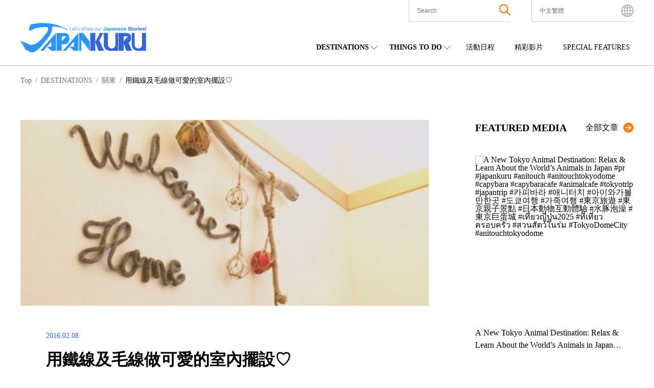

--- FILE ---
content_type: text/html; charset=UTF-8
request_url: https://www.japankuru.com/tw/culture/e266/
body_size: 50154
content:


<!DOCTYPE HTML>
<html lang="tw">
<head>
<meta charset="UTF-8">
<meta http-equiv="X-UA-Compatible" content="IE=edge,chrome=1">
<meta name="viewport" content="width=device-width, initial-scale=1.0">
<link rel="icon" href="https://www.japankuru.com/gld-kanri/data/themes/japankuru/assets/favicon.ico" type="image/vnd.microsoft.icon">

<!-- Tag head -->
<!-- Google Tag Manager -->
<script>(function(w,d,s,l,i){w[l]=w[l]||[];w[l].push({'gtm.start':
new Date().getTime(),event:'gtm.js'});var f=d.getElementsByTagName(s)[0],
j=d.createElement(s),dl=l!='dataLayer'?'&l='+l:'';j.async=true;j.src=
'https://www.googletagmanager.com/gtm.js?id='+i+dl;f.parentNode.insertBefore(j,f);
})(window,document,'script','dataLayer','GTM-PNDM26');</script>
<!-- End Google Tag Manager -->

<!-- Naver Favicon Tag -->
<meta name="naver-site-verification" content="d6dcdeb13cb5f74632e8dbfff6d9838446747a9b" />


<!-- google font -->
<link rel="preconnect" href="https://fonts.googleapis.com">
<link rel="preconnect" href="https://fonts.gstatic.com" crossorigin>
<link href="https://fonts.googleapis.com/css2?family=Noto+Sans+JP:wght@400;600;700&display=swap" rel="stylesheet">


<!-- page information -->
<title>用鐵線及毛線做可愛的室內擺設♡</title>
<meta name="description" content="讓我們試試用鐵線及毛線做出可愛室內擺飾吧!! 這次要介紹的東西就是這個!! 這樣可愛的毛線裝飾只要用百元店的商品就可以做出來~ 要準備的東西有: 1.鐵線(大創) 2.毛線(大創) 3...">
<!-- OGP -->
<meta property="og:title" content="用鐵線及毛線做可愛的室內擺設♡">
<meta property="og:description" content="讓我們試試用鐵線及毛線做出可愛室內擺飾吧!! 這次要介紹的東西就是這個!! 這樣可愛的毛線裝飾只要用百元店的商品就可以做出來~ 要準備的東西有: 1.鐵線(大創) 2.毛線(大創) 3...">
<meta property="og:url" content="https://www.japankuru.com/tw/culture/e266/">
<meta property="og:image" content="https://img.japankuru.com/prg_img/thumbnail1/img2016021514380854297300.jpg">
<meta property="og:site_name" content="JAPANKURU">
<meta property="fb:app_id" content="292258058289974">
<!-- <link rel="canonical" href="https://www.japankuru.com/tw/culture/e266/"> -->
<link rel="canonical" href="https://www.japankuru.com/tw/culture/e266/">
	

<!-- CSS -->

<!-- JavaScript -->
	



<meta name='robots' content='max-image-preview:large' />
	<style>img:is([sizes="auto" i], [sizes^="auto," i]) { contain-intrinsic-size: 3000px 1500px }</style>
	<link rel="alternate" href="https://www.japankuru.com/en/culture/e266/" hreflang="en" />
<link rel="alternate" href="https://www.japankuru.com/tw/culture/e266/" hreflang="zh" />
<link rel="canonical" href="https://www.japankuru.com/tw/culture/e266/">
<link rel='dns-prefetch' href='//www.googletagmanager.com' />
<script type="text/javascript" id="wpp-js" src="https://www.japankuru.com/gld-kanri/data/plugins/wordpress-popular-posts/assets/js/wpp.min.js?ver=7.3.6" data-sampling="1" data-sampling-rate="100" data-api-url="https://www.japankuru.com/wp-json/wordpress-popular-posts" data-post-id="78802" data-token="36bf539ed3" data-lang="tw" data-debug="0"></script>
<script type="text/javascript">
/* <![CDATA[ */
window._wpemojiSettings = {"baseUrl":"https:\/\/s.w.org\/images\/core\/emoji\/15.0.3\/72x72\/","ext":".png","svgUrl":"https:\/\/s.w.org\/images\/core\/emoji\/15.0.3\/svg\/","svgExt":".svg","source":{"concatemoji":"https:\/\/www.japankuru.com\/gld-kanri\/wp-includes\/js\/wp-emoji-release.min.js?ver=6.7.4"}};
/*! This file is auto-generated */
!function(i,n){var o,s,e;function c(e){try{var t={supportTests:e,timestamp:(new Date).valueOf()};sessionStorage.setItem(o,JSON.stringify(t))}catch(e){}}function p(e,t,n){e.clearRect(0,0,e.canvas.width,e.canvas.height),e.fillText(t,0,0);var t=new Uint32Array(e.getImageData(0,0,e.canvas.width,e.canvas.height).data),r=(e.clearRect(0,0,e.canvas.width,e.canvas.height),e.fillText(n,0,0),new Uint32Array(e.getImageData(0,0,e.canvas.width,e.canvas.height).data));return t.every(function(e,t){return e===r[t]})}function u(e,t,n){switch(t){case"flag":return n(e,"\ud83c\udff3\ufe0f\u200d\u26a7\ufe0f","\ud83c\udff3\ufe0f\u200b\u26a7\ufe0f")?!1:!n(e,"\ud83c\uddfa\ud83c\uddf3","\ud83c\uddfa\u200b\ud83c\uddf3")&&!n(e,"\ud83c\udff4\udb40\udc67\udb40\udc62\udb40\udc65\udb40\udc6e\udb40\udc67\udb40\udc7f","\ud83c\udff4\u200b\udb40\udc67\u200b\udb40\udc62\u200b\udb40\udc65\u200b\udb40\udc6e\u200b\udb40\udc67\u200b\udb40\udc7f");case"emoji":return!n(e,"\ud83d\udc26\u200d\u2b1b","\ud83d\udc26\u200b\u2b1b")}return!1}function f(e,t,n){var r="undefined"!=typeof WorkerGlobalScope&&self instanceof WorkerGlobalScope?new OffscreenCanvas(300,150):i.createElement("canvas"),a=r.getContext("2d",{willReadFrequently:!0}),o=(a.textBaseline="top",a.font="600 32px Arial",{});return e.forEach(function(e){o[e]=t(a,e,n)}),o}function t(e){var t=i.createElement("script");t.src=e,t.defer=!0,i.head.appendChild(t)}"undefined"!=typeof Promise&&(o="wpEmojiSettingsSupports",s=["flag","emoji"],n.supports={everything:!0,everythingExceptFlag:!0},e=new Promise(function(e){i.addEventListener("DOMContentLoaded",e,{once:!0})}),new Promise(function(t){var n=function(){try{var e=JSON.parse(sessionStorage.getItem(o));if("object"==typeof e&&"number"==typeof e.timestamp&&(new Date).valueOf()<e.timestamp+604800&&"object"==typeof e.supportTests)return e.supportTests}catch(e){}return null}();if(!n){if("undefined"!=typeof Worker&&"undefined"!=typeof OffscreenCanvas&&"undefined"!=typeof URL&&URL.createObjectURL&&"undefined"!=typeof Blob)try{var e="postMessage("+f.toString()+"("+[JSON.stringify(s),u.toString(),p.toString()].join(",")+"));",r=new Blob([e],{type:"text/javascript"}),a=new Worker(URL.createObjectURL(r),{name:"wpTestEmojiSupports"});return void(a.onmessage=function(e){c(n=e.data),a.terminate(),t(n)})}catch(e){}c(n=f(s,u,p))}t(n)}).then(function(e){for(var t in e)n.supports[t]=e[t],n.supports.everything=n.supports.everything&&n.supports[t],"flag"!==t&&(n.supports.everythingExceptFlag=n.supports.everythingExceptFlag&&n.supports[t]);n.supports.everythingExceptFlag=n.supports.everythingExceptFlag&&!n.supports.flag,n.DOMReady=!1,n.readyCallback=function(){n.DOMReady=!0}}).then(function(){return e}).then(function(){var e;n.supports.everything||(n.readyCallback(),(e=n.source||{}).concatemoji?t(e.concatemoji):e.wpemoji&&e.twemoji&&(t(e.twemoji),t(e.wpemoji)))}))}((window,document),window._wpemojiSettings);
/* ]]> */
</script>
<link rel='stylesheet' id='sbi_styles-css' href='https://www.japankuru.com/gld-kanri/data/plugins/instagram-feed/css/sbi-styles.min.css?ver=6.10.0' type='text/css' media='all' />
<style id='wp-emoji-styles-inline-css' type='text/css'>

	img.wp-smiley, img.emoji {
		display: inline !important;
		border: none !important;
		box-shadow: none !important;
		height: 1em !important;
		width: 1em !important;
		margin: 0 0.07em !important;
		vertical-align: -0.1em !important;
		background: none !important;
		padding: 0 !important;
	}
</style>
<link rel='stylesheet' id='wp-block-library-css' href='https://www.japankuru.com/gld-kanri/wp-includes/css/dist/block-library/style.min.css?ver=6.7.4' type='text/css' media='all' />
<style id='filebird-block-filebird-gallery-style-inline-css' type='text/css'>
ul.filebird-block-filebird-gallery{margin:auto!important;padding:0!important;width:100%}ul.filebird-block-filebird-gallery.layout-grid{display:grid;grid-gap:20px;align-items:stretch;grid-template-columns:repeat(var(--columns),1fr);justify-items:stretch}ul.filebird-block-filebird-gallery.layout-grid li img{border:1px solid #ccc;box-shadow:2px 2px 6px 0 rgba(0,0,0,.3);height:100%;max-width:100%;-o-object-fit:cover;object-fit:cover;width:100%}ul.filebird-block-filebird-gallery.layout-masonry{-moz-column-count:var(--columns);-moz-column-gap:var(--space);column-gap:var(--space);-moz-column-width:var(--min-width);columns:var(--min-width) var(--columns);display:block;overflow:auto}ul.filebird-block-filebird-gallery.layout-masonry li{margin-bottom:var(--space)}ul.filebird-block-filebird-gallery li{list-style:none}ul.filebird-block-filebird-gallery li figure{height:100%;margin:0;padding:0;position:relative;width:100%}ul.filebird-block-filebird-gallery li figure figcaption{background:linear-gradient(0deg,rgba(0,0,0,.7),rgba(0,0,0,.3) 70%,transparent);bottom:0;box-sizing:border-box;color:#fff;font-size:.8em;margin:0;max-height:100%;overflow:auto;padding:3em .77em .7em;position:absolute;text-align:center;width:100%;z-index:2}ul.filebird-block-filebird-gallery li figure figcaption a{color:inherit}

</style>
<style id='classic-theme-styles-inline-css' type='text/css'>
/*! This file is auto-generated */
.wp-block-button__link{color:#fff;background-color:#32373c;border-radius:9999px;box-shadow:none;text-decoration:none;padding:calc(.667em + 2px) calc(1.333em + 2px);font-size:1.125em}.wp-block-file__button{background:#32373c;color:#fff;text-decoration:none}
</style>
<style id='global-styles-inline-css' type='text/css'>
:root{--wp--preset--aspect-ratio--square: 1;--wp--preset--aspect-ratio--4-3: 4/3;--wp--preset--aspect-ratio--3-4: 3/4;--wp--preset--aspect-ratio--3-2: 3/2;--wp--preset--aspect-ratio--2-3: 2/3;--wp--preset--aspect-ratio--16-9: 16/9;--wp--preset--aspect-ratio--9-16: 9/16;--wp--preset--color--black: #000000;--wp--preset--color--cyan-bluish-gray: #abb8c3;--wp--preset--color--white: #ffffff;--wp--preset--color--pale-pink: #f78da7;--wp--preset--color--vivid-red: #cf2e2e;--wp--preset--color--luminous-vivid-orange: #ff6900;--wp--preset--color--luminous-vivid-amber: #fcb900;--wp--preset--color--light-green-cyan: #7bdcb5;--wp--preset--color--vivid-green-cyan: #00d084;--wp--preset--color--pale-cyan-blue: #8ed1fc;--wp--preset--color--vivid-cyan-blue: #0693e3;--wp--preset--color--vivid-purple: #9b51e0;--wp--preset--gradient--vivid-cyan-blue-to-vivid-purple: linear-gradient(135deg,rgba(6,147,227,1) 0%,rgb(155,81,224) 100%);--wp--preset--gradient--light-green-cyan-to-vivid-green-cyan: linear-gradient(135deg,rgb(122,220,180) 0%,rgb(0,208,130) 100%);--wp--preset--gradient--luminous-vivid-amber-to-luminous-vivid-orange: linear-gradient(135deg,rgba(252,185,0,1) 0%,rgba(255,105,0,1) 100%);--wp--preset--gradient--luminous-vivid-orange-to-vivid-red: linear-gradient(135deg,rgba(255,105,0,1) 0%,rgb(207,46,46) 100%);--wp--preset--gradient--very-light-gray-to-cyan-bluish-gray: linear-gradient(135deg,rgb(238,238,238) 0%,rgb(169,184,195) 100%);--wp--preset--gradient--cool-to-warm-spectrum: linear-gradient(135deg,rgb(74,234,220) 0%,rgb(151,120,209) 20%,rgb(207,42,186) 40%,rgb(238,44,130) 60%,rgb(251,105,98) 80%,rgb(254,248,76) 100%);--wp--preset--gradient--blush-light-purple: linear-gradient(135deg,rgb(255,206,236) 0%,rgb(152,150,240) 100%);--wp--preset--gradient--blush-bordeaux: linear-gradient(135deg,rgb(254,205,165) 0%,rgb(254,45,45) 50%,rgb(107,0,62) 100%);--wp--preset--gradient--luminous-dusk: linear-gradient(135deg,rgb(255,203,112) 0%,rgb(199,81,192) 50%,rgb(65,88,208) 100%);--wp--preset--gradient--pale-ocean: linear-gradient(135deg,rgb(255,245,203) 0%,rgb(182,227,212) 50%,rgb(51,167,181) 100%);--wp--preset--gradient--electric-grass: linear-gradient(135deg,rgb(202,248,128) 0%,rgb(113,206,126) 100%);--wp--preset--gradient--midnight: linear-gradient(135deg,rgb(2,3,129) 0%,rgb(40,116,252) 100%);--wp--preset--font-size--small: 13px;--wp--preset--font-size--medium: 20px;--wp--preset--font-size--large: 36px;--wp--preset--font-size--x-large: 42px;--wp--preset--spacing--20: 0.44rem;--wp--preset--spacing--30: 0.67rem;--wp--preset--spacing--40: 1rem;--wp--preset--spacing--50: 1.5rem;--wp--preset--spacing--60: 2.25rem;--wp--preset--spacing--70: 3.38rem;--wp--preset--spacing--80: 5.06rem;--wp--preset--shadow--natural: 6px 6px 9px rgba(0, 0, 0, 0.2);--wp--preset--shadow--deep: 12px 12px 50px rgba(0, 0, 0, 0.4);--wp--preset--shadow--sharp: 6px 6px 0px rgba(0, 0, 0, 0.2);--wp--preset--shadow--outlined: 6px 6px 0px -3px rgba(255, 255, 255, 1), 6px 6px rgba(0, 0, 0, 1);--wp--preset--shadow--crisp: 6px 6px 0px rgba(0, 0, 0, 1);}:where(.is-layout-flex){gap: 0.5em;}:where(.is-layout-grid){gap: 0.5em;}body .is-layout-flex{display: flex;}.is-layout-flex{flex-wrap: wrap;align-items: center;}.is-layout-flex > :is(*, div){margin: 0;}body .is-layout-grid{display: grid;}.is-layout-grid > :is(*, div){margin: 0;}:where(.wp-block-columns.is-layout-flex){gap: 2em;}:where(.wp-block-columns.is-layout-grid){gap: 2em;}:where(.wp-block-post-template.is-layout-flex){gap: 1.25em;}:where(.wp-block-post-template.is-layout-grid){gap: 1.25em;}.has-black-color{color: var(--wp--preset--color--black) !important;}.has-cyan-bluish-gray-color{color: var(--wp--preset--color--cyan-bluish-gray) !important;}.has-white-color{color: var(--wp--preset--color--white) !important;}.has-pale-pink-color{color: var(--wp--preset--color--pale-pink) !important;}.has-vivid-red-color{color: var(--wp--preset--color--vivid-red) !important;}.has-luminous-vivid-orange-color{color: var(--wp--preset--color--luminous-vivid-orange) !important;}.has-luminous-vivid-amber-color{color: var(--wp--preset--color--luminous-vivid-amber) !important;}.has-light-green-cyan-color{color: var(--wp--preset--color--light-green-cyan) !important;}.has-vivid-green-cyan-color{color: var(--wp--preset--color--vivid-green-cyan) !important;}.has-pale-cyan-blue-color{color: var(--wp--preset--color--pale-cyan-blue) !important;}.has-vivid-cyan-blue-color{color: var(--wp--preset--color--vivid-cyan-blue) !important;}.has-vivid-purple-color{color: var(--wp--preset--color--vivid-purple) !important;}.has-black-background-color{background-color: var(--wp--preset--color--black) !important;}.has-cyan-bluish-gray-background-color{background-color: var(--wp--preset--color--cyan-bluish-gray) !important;}.has-white-background-color{background-color: var(--wp--preset--color--white) !important;}.has-pale-pink-background-color{background-color: var(--wp--preset--color--pale-pink) !important;}.has-vivid-red-background-color{background-color: var(--wp--preset--color--vivid-red) !important;}.has-luminous-vivid-orange-background-color{background-color: var(--wp--preset--color--luminous-vivid-orange) !important;}.has-luminous-vivid-amber-background-color{background-color: var(--wp--preset--color--luminous-vivid-amber) !important;}.has-light-green-cyan-background-color{background-color: var(--wp--preset--color--light-green-cyan) !important;}.has-vivid-green-cyan-background-color{background-color: var(--wp--preset--color--vivid-green-cyan) !important;}.has-pale-cyan-blue-background-color{background-color: var(--wp--preset--color--pale-cyan-blue) !important;}.has-vivid-cyan-blue-background-color{background-color: var(--wp--preset--color--vivid-cyan-blue) !important;}.has-vivid-purple-background-color{background-color: var(--wp--preset--color--vivid-purple) !important;}.has-black-border-color{border-color: var(--wp--preset--color--black) !important;}.has-cyan-bluish-gray-border-color{border-color: var(--wp--preset--color--cyan-bluish-gray) !important;}.has-white-border-color{border-color: var(--wp--preset--color--white) !important;}.has-pale-pink-border-color{border-color: var(--wp--preset--color--pale-pink) !important;}.has-vivid-red-border-color{border-color: var(--wp--preset--color--vivid-red) !important;}.has-luminous-vivid-orange-border-color{border-color: var(--wp--preset--color--luminous-vivid-orange) !important;}.has-luminous-vivid-amber-border-color{border-color: var(--wp--preset--color--luminous-vivid-amber) !important;}.has-light-green-cyan-border-color{border-color: var(--wp--preset--color--light-green-cyan) !important;}.has-vivid-green-cyan-border-color{border-color: var(--wp--preset--color--vivid-green-cyan) !important;}.has-pale-cyan-blue-border-color{border-color: var(--wp--preset--color--pale-cyan-blue) !important;}.has-vivid-cyan-blue-border-color{border-color: var(--wp--preset--color--vivid-cyan-blue) !important;}.has-vivid-purple-border-color{border-color: var(--wp--preset--color--vivid-purple) !important;}.has-vivid-cyan-blue-to-vivid-purple-gradient-background{background: var(--wp--preset--gradient--vivid-cyan-blue-to-vivid-purple) !important;}.has-light-green-cyan-to-vivid-green-cyan-gradient-background{background: var(--wp--preset--gradient--light-green-cyan-to-vivid-green-cyan) !important;}.has-luminous-vivid-amber-to-luminous-vivid-orange-gradient-background{background: var(--wp--preset--gradient--luminous-vivid-amber-to-luminous-vivid-orange) !important;}.has-luminous-vivid-orange-to-vivid-red-gradient-background{background: var(--wp--preset--gradient--luminous-vivid-orange-to-vivid-red) !important;}.has-very-light-gray-to-cyan-bluish-gray-gradient-background{background: var(--wp--preset--gradient--very-light-gray-to-cyan-bluish-gray) !important;}.has-cool-to-warm-spectrum-gradient-background{background: var(--wp--preset--gradient--cool-to-warm-spectrum) !important;}.has-blush-light-purple-gradient-background{background: var(--wp--preset--gradient--blush-light-purple) !important;}.has-blush-bordeaux-gradient-background{background: var(--wp--preset--gradient--blush-bordeaux) !important;}.has-luminous-dusk-gradient-background{background: var(--wp--preset--gradient--luminous-dusk) !important;}.has-pale-ocean-gradient-background{background: var(--wp--preset--gradient--pale-ocean) !important;}.has-electric-grass-gradient-background{background: var(--wp--preset--gradient--electric-grass) !important;}.has-midnight-gradient-background{background: var(--wp--preset--gradient--midnight) !important;}.has-small-font-size{font-size: var(--wp--preset--font-size--small) !important;}.has-medium-font-size{font-size: var(--wp--preset--font-size--medium) !important;}.has-large-font-size{font-size: var(--wp--preset--font-size--large) !important;}.has-x-large-font-size{font-size: var(--wp--preset--font-size--x-large) !important;}
:where(.wp-block-post-template.is-layout-flex){gap: 1.25em;}:where(.wp-block-post-template.is-layout-grid){gap: 1.25em;}
:where(.wp-block-columns.is-layout-flex){gap: 2em;}:where(.wp-block-columns.is-layout-grid){gap: 2em;}
:root :where(.wp-block-pullquote){font-size: 1.5em;line-height: 1.6;}
</style>
<link rel='stylesheet' id='contact-form-7-css' href='https://www.japankuru.com/gld-kanri/data/plugins/contact-form-7/includes/css/styles.css?ver=6.1.4' type='text/css' media='all' />
<link rel='stylesheet' id='cf7msm_styles-css' href='https://www.japankuru.com/gld-kanri/data/plugins/contact-form-7-multi-step-module/resources/cf7msm.css?ver=4.5' type='text/css' media='all' />
<style id='dominant-color-styles-inline-css' type='text/css'>
img[data-dominant-color]:not(.has-transparency) { background-color: var(--dominant-color); }
</style>
<link rel='stylesheet' id='ez-toc-css' href='https://www.japankuru.com/gld-kanri/data/plugins/easy-table-of-contents/assets/css/screen.min.css?ver=2.0.80' type='text/css' media='all' />
<style id='ez-toc-inline-css' type='text/css'>
div#ez-toc-container .ez-toc-title {font-size: 120%;}div#ez-toc-container .ez-toc-title {font-weight: 500;}div#ez-toc-container ul li , div#ez-toc-container ul li a {font-size: 95%;}div#ez-toc-container ul li , div#ez-toc-container ul li a {font-weight: 500;}div#ez-toc-container nav ul ul li {font-size: 90%;}.ez-toc-box-title {font-weight: bold; margin-bottom: 10px; text-align: center; text-transform: uppercase; letter-spacing: 1px; color: #666; padding-bottom: 5px;position:absolute;top:-4%;left:5%;background-color: inherit;transition: top 0.3s ease;}.ez-toc-box-title.toc-closed {top:-25%;}
.ez-toc-container-direction {direction: ltr;}.ez-toc-counter ul{counter-reset: item ;}.ez-toc-counter nav ul li a::before {content: counters(item, '.', decimal) '. ';display: inline-block;counter-increment: item;flex-grow: 0;flex-shrink: 0;margin-right: .2em; float: left; }.ez-toc-widget-direction {direction: ltr;}.ez-toc-widget-container ul{counter-reset: item ;}.ez-toc-widget-container nav ul li a::before {content: counters(item, '.', decimal) '. ';display: inline-block;counter-increment: item;flex-grow: 0;flex-shrink: 0;margin-right: .2em; float: left; }
</style>
<link rel='stylesheet' id='wordpress-popular-posts-css-css' href='https://www.japankuru.com/gld-kanri/data/plugins/wordpress-popular-posts/assets/css/wpp.css?ver=7.3.6' type='text/css' media='all' />
<link rel='stylesheet' id='main-css' href='https://www.japankuru.com/gld-kanri/data/themes/japankuru/assets/main-CGq-B_Hz.css?ver=1' type='text/css' media='all' />
<link rel='stylesheet' id='jquery.lightbox.min.css-css' href='https://www.japankuru.com/gld-kanri/data/plugins/wp-jquery-lightbox/lightboxes/wp-jquery-lightbox/styles/lightbox.min.css?ver=2.3.4' type='text/css' media='all' />
<link rel='stylesheet' id='jqlb-overrides-css' href='https://www.japankuru.com/gld-kanri/data/plugins/wp-jquery-lightbox/lightboxes/wp-jquery-lightbox/styles/overrides.css?ver=2.3.4' type='text/css' media='all' />
<style id='jqlb-overrides-inline-css' type='text/css'>

			#outerImageContainer {
				box-shadow: 0 0 4px 2px rgba(0,0,0,.2);
			}
			#imageContainer{
				padding: 6px;
			}
			#imageDataContainer {
				box-shadow: 0 -4px 0 0 #fff, 0 0 4px 2px rgba(0,0,0,.1);
				z-index: auto;
			}
			#prevArrow,
			#nextArrow{
				background-color: rgba(255,255,255,.7;
				color: #000000;
			}
</style>
<script type="text/javascript" src="https://www.japankuru.com/gld-kanri/wp-includes/js/jquery/jquery.min.js?ver=3.7.1" id="jquery-core-js"></script>
<script type="text/javascript" src="https://www.japankuru.com/gld-kanri/wp-includes/js/jquery/jquery-migrate.min.js?ver=3.4.1" id="jquery-migrate-js"></script>

<!-- Google tag (gtag.js) snippet added by Site Kit -->
<!-- Google Analytics snippet added by Site Kit -->
<script type="text/javascript" src="https://www.googletagmanager.com/gtag/js?id=GT-NGBJDBD" id="google_gtagjs-js" async></script>
<script type="text/javascript" id="google_gtagjs-js-after">
/* <![CDATA[ */
window.dataLayer = window.dataLayer || [];function gtag(){dataLayer.push(arguments);}
gtag("set","linker",{"domains":["www.japankuru.com"]});
gtag("js", new Date());
gtag("set", "developer_id.dZTNiMT", true);
gtag("config", "GT-NGBJDBD", {"googlesitekit_post_date":"20160208"});
/* ]]> */
</script>
<link rel="https://api.w.org/" href="https://www.japankuru.com/wp-json/" /><link rel="alternate" title="JSON" type="application/json" href="https://www.japankuru.com/wp-json/wp/v2/posts/78802" /><link rel="EditURI" type="application/rsd+xml" title="RSD" href="https://www.japankuru.com/gld-kanri/xmlrpc.php?rsd" />
<meta name="generator" content="WordPress 6.7.4" />
<link rel='shortlink' href='https://www.japankuru.com/?p=78802' />
<link rel="alternate" title="oEmbed (JSON)" type="application/json+oembed" href="https://www.japankuru.com/wp-json/oembed/1.0/embed?url=https%3A%2F%2Fwww.japankuru.com%2Ftw%2Fculture%2Fe266%2F" />
<link rel="alternate" title="oEmbed (XML)" type="text/xml+oembed" href="https://www.japankuru.com/wp-json/oembed/1.0/embed?url=https%3A%2F%2Fwww.japankuru.com%2Ftw%2Fculture%2Fe266%2F&#038;format=xml" />
<meta name="generator" content="dominant-color-images 1.2.0">
<meta name="generator" content="Site Kit by Google 1.170.0" />            <style id="wpp-loading-animation-styles">@-webkit-keyframes bgslide{from{background-position-x:0}to{background-position-x:-200%}}@keyframes bgslide{from{background-position-x:0}to{background-position-x:-200%}}.wpp-widget-block-placeholder,.wpp-shortcode-placeholder{margin:0 auto;width:60px;height:3px;background:#dd3737;background:linear-gradient(90deg,#dd3737 0%,#571313 10%,#dd3737 100%);background-size:200% auto;border-radius:3px;-webkit-animation:bgslide 1s infinite linear;animation:bgslide 1s infinite linear}</style>
            <meta name="thumbnail" content="https://img.japankuru.com/prg_img/thumbnail1/img2016021514380854297300.jpg" /><meta name="google-site-verification" content="zNVWtj-hLI_8qQtYJzwlUBtQqSCosR5B-y_uebjN6yI"><meta name="google-site-verification" content="nm6y4SmenQPyNs47HvkXvjM9goM6UJbstBsAbVo6ZHE">		<style type="text/css" id="wp-custom-css">
			@media (max-width: 1200px) {
    .mvAreaContentsItem__link--textPart--text {
        font-size: 1.8rem;
    }
}
.mvAreaContentsItem__link--textPart--text>a {
   overflow: hidden;
    display: -webkit-box;
    -webkit-box-orient: vertical;
    -webkit-line-clamp: 6;
}

.eventAllList__img {background-color: transparent;}

.eventListPage {margin: 0 auto;}

@media (max-width: 768px) {
    .eventListPage {
        margin: 100px auto 50px;
    }
}
.yourPostSpace {
	display:none;
}


		</style>
		
<!--
<PageMap>
    <DataObject type="thumbnail">
        <Attribute name="src" value="https://img.japankuru.com/prg_img/thumbnail1/img2016021514380854297300.jpg" />
        <Attribute name="width" value="1200" />
        <Attribute name="height" value="630" />
    </DataObject>
</PageMap>
-->

</head>

<body class="post-template-default single single-post postid-78802 single-format-standard">
<!-- Tag body -->
<!-- Google Tag Manager (noscript) -->
<noscript><iframe src="https://www.googletagmanager.com/ns.html?id=GTM-PNDM26"
height="0" width="0" style="display:none;visibility:hidden"></iframe></noscript>
<!-- End Google Tag Manager (noscript) -->

  <header class="lHeader">
    <div class="inner">
      <div class="logoArea">
        <h1><a href="https://www.japankuru.com/tw"><img src="https://www.japankuru.com/gld-kanri/data/themes/japankuru/assets/images/logo.svg" alt="japankuru" width="246" height="58" loading="lazy"></a></h1>
      </div>
          <div class="headerContents">
      <div class="headerContents__setting">
        <ul class="headerContents__settingList">
          <li class="headerContents__settingListItem headerContents__settingListItem--searchArea">
            <button class="spSearchShow__btn">
              <span class="searchAreaIcon"><img class="searchAreaIconImg" src="https://www.japankuru.com/gld-kanri/data/themes/japankuru/assets/images/icon/icon_search.svg" alt="search" width="22" height="22" loading="lazy"></span>
            </button>

            <div class="inner">
              <div class="searchBox">
                <div class="searchBox__inner">
                  <form method="get" id="searchform" action="https://www.japankuru.com/tw/">
  <label for="searchWord" class="searchWord__label">The Keyword</label>
  <input type="text" name="s" value="" aria-label="search" id="searchWord" placeholder="Search" class="searchWord__input">
  <button class="searchAreaIcon searchRunBtn" type="submit">
    <img class="searchAreaIconImg" src="https://www.japankuru.com/gld-kanri/data/themes/japankuru/assets/images/icon/icon_search.svg" alt="search" width="22" height="22">
  </button>
</form>
                </div>
              </div>
            </div>

            <div class="searchClose"></div>
          </li>

          <li class="headerContents__settingListItem headerContents__settingListItem--languageArea">
            <div class="languageAreaInner">
              <div class="nowSet">
                <span class="nowSetLanguage">中文繁體</span>
              </div>
              <ul class="choiceLanguage">
                	<li class="lang-item lang-item-107 lang-item-en lang-item-first"><a  lang="en" hreflang="en" href="https://www.japankuru.com/en/culture/e266/">English</a></li>
	<li class="lang-item lang-item-189820 lang-item-id no-translation"><a  lang="id-ID" hreflang="id-ID" href="https://www.japankuru.com/id/">Bahasa Indonesia</a></li>
	<li class="lang-item lang-item-297 lang-item-fr no-translation"><a  lang="fr-FR" hreflang="fr-FR" href="https://www.japankuru.com/fr/">Français</a></li>
	<li class="lang-item lang-item-307 lang-item-ko no-translation"><a  lang="ko-KR" hreflang="ko-KR" href="https://www.japankuru.com/ko/">한국어</a></li>
	<li class="lang-item lang-item-312 lang-item-zh no-translation"><a  lang="zh-CN" hreflang="zh-CN" href="https://www.japankuru.com/zh/">中文简体</a></li>
	<li class="lang-item lang-item-327 lang-item-tw current-lang"><a  lang="zh-TW" hreflang="zh-TW" href="https://www.japankuru.com/tw/culture/e266/">中文繁體</a></li>
	<li class="lang-item lang-item-317 lang-item-th no-translation"><a  lang="th" hreflang="th" href="https://www.japankuru.com/th/">ไทย</a></li>
	<li class="lang-item lang-item-322 lang-item-vi no-translation"><a  lang="vi" hreflang="vi" href="https://www.japankuru.com/vi/">Tiếng Việt</a></li>
	<li class="lang-item lang-item-76 lang-item-ja no-translation"><a  lang="ja" hreflang="ja" href="https://www.japankuru.com/ja/">日本語</a></li>
              </ul>
              <div class="languageClose"></div>
            </div>
            <span class="languageAreaIcon"><img class="languageAreaIconImg"  src="https://www.japankuru.com/gld-kanri/data/themes/japankuru/assets/images/icon/icon_earth.svg" alt="language" width="24" height="24" loading="lazy"></span>
          </li>

        </ul>

        <div class="spMenuBtn">
          <span class="spMenuBtn__bar"></span>
          <span class="spMenuBtn__bar"></span>
          <span class="spMenuBtn__bar"></span>
        </div>
      </div>

      <div class="headerContents__navi">
        <nav>
          <ul class="headerContents__naviList">
            <li class="headerContents__naviListItem verDrop">
              <span class="parentMenu">DESTINATIONS</span>
              <div class="childMenuArea">
                <span class="childMenuTitle">REGIONS</span>
                <ul class="childMenuList verJapan">
                <li class="childMenuListItem"><a class="childMenuListItem__link" href="https://www.japankuru.com/tw/map-of-japan/nationwide/">NATIONWIDE</a></li><li class="childMenuListItem"><a class="childMenuListItem__link" href="https://www.japankuru.com/tw/map-of-japan/hokkaido/">北海道</a></li><li class="childMenuListItem"><a class="childMenuListItem__link" href="https://www.japankuru.com/tw/map-of-japan/tohoku/">東北</a></li><li class="childMenuListItem"><a class="childMenuListItem__link" href="https://www.japankuru.com/tw/map-of-japan/kanto/">關東</a></li><li class="childMenuListItem"><a class="childMenuListItem__link" href="https://www.japankuru.com/tw/map-of-japan/chubu/">中部</a></li><li class="childMenuListItem"><a class="childMenuListItem__link" href="https://www.japankuru.com/tw/map-of-japan/kansai/">關西</a></li><li class="childMenuListItem"><a class="childMenuListItem__link" href="https://www.japankuru.com/tw/map-of-japan/chugoku/">中國</a></li><li class="childMenuListItem"><a class="childMenuListItem__link" href="https://www.japankuru.com/tw/map-of-japan/shikoku/">四國</a></li><li class="childMenuListItem"><a class="childMenuListItem__link" href="https://www.japankuru.com/tw/map-of-japan/kyushu/">九州</a></li><li class="childMenuListItem"><a class="childMenuListItem__link" href="https://www.japankuru.com/tw/map-of-japan/okinawa/">沖繩</a></li>                </ul>
              </div>
            </li>
            <li class="headerContents__naviListItem verDrop">
              <span class="parentMenu">THINGS TO DO</span>
              <div class="childMenuArea verCategory">
                <span class="childMenuTitle">CATEGORIES</span>
                <ul class="childMenuList">
                                                        <li class="childMenuListItem orderFood"><a class="childMenuListItem__link"  href="https://www.japankuru.com/tw/category/food/">美食</a></li>
                                      <li class="childMenuListItem orderFood"><a class="childMenuListItem__link"  href="https://www.japankuru.com/tw/category/shopping/">購物</a></li>
                                      <li class="childMenuListItem orderFood"><a class="childMenuListItem__link"  href="https://www.japankuru.com/tw/category/accommodation/">住宿</a></li>
                                      <li class="childMenuListItem orderFood"><a class="childMenuListItem__link"  href="https://www.japankuru.com/tw/category/culture/">文化</a></li>
                                      <li class="childMenuListItem orderFood"><a class="childMenuListItem__link"  href="https://www.japankuru.com/tw/category/entertainment/">娛樂</a></li>
                                      <li class="childMenuListItem orderFood"><a class="childMenuListItem__link"  href="https://www.japankuru.com/tw/category/tour/">觀光</a></li>
                                  </ul>
              </div>
            </li>
            <li class="headerContents__naviListItem">
              <a class="headerContents__naviListItemLink" href="https://www.japankuru.com/tw/event-calendar/">
                <span class="headerContents__naviListItemLink--text">
                活動日程                </span>
                <span class="naviArrow">
                  <img class="naviArrow__img" src="https://www.japankuru.com/gld-kanri/data/themes/japankuru/assets/images/icon/icon_arrow2.svg" alt="→" width="12" height="10" loading="lazy">
                </span>
              </a>
            </li>
                                    <li class="headerContents__naviListItem">
              <a class="headerContents__naviListItemLink" href="https://www.japankuru.com/tw/videos/">
                <span class="headerContents__naviListItemLink--text">精彩影片</span>
                <span class="naviArrow">
                  <img class="naviArrow__img" src="https://www.japankuru.com/gld-kanri/data/themes/japankuru/assets/images/icon/icon_arrow2.svg" alt="→" width="12" height="10" loading="lazy">
                </span>
              </a>
            </li>
                        <li class="headerContents__naviListItem">
              <a class="headerContents__naviListItemLink" href="https://www.japankuru.com/en/se/">
                <span class="headerContents__naviListItemLink--text">SPECIAL FEATURES</span>
                <span class="naviArrow">
                  <img class="naviArrow__img" src="https://www.japankuru.com/gld-kanri/data/themes/japankuru/assets/images/icon/icon_arrow2.svg" alt="→" width="12" height="10" loading="lazy">
                </span>
              </a>
            </li>
                        
          </ul>
        </nav>

        <ul class="spMenuCompanyProfileList">
                                <li class="spMenuCompanyProfileListItem"><a class="spMenuCompanyProfileListItem__link" href="https://www.gldaily.com/services/japankuru/" target="_blank" rel="noopener noreferrer">ABOUT US</a></li>
                      <li class="spMenuCompanyProfileListItem"><a class="spMenuCompanyProfileListItem__link" href="https://www.japankuru.com/en/contact/" target="_blank" rel="noopener noreferrer">CONTACT</a></li>
                      <li class="spMenuCompanyProfileListItem"><a class="spMenuCompanyProfileListItem__link" href="https://www.japankuru.com/tw/privacy-policy/" target="" rel="noopener noreferrer">PRIVACY POLICY</a></li>
                      <li class="spMenuCompanyProfileListItem"><a class="spMenuCompanyProfileListItem__link" href="http://www.gldaily.com/" target="_blank" rel="noopener noreferrer">GLOBAL DAILY CO.LTD.</a></li>
                  </ul>

        <div class="spMenuSnsArea">
          <h2 class="spMenuSnsAreaTitle"><span class="spMenuSnsAreaTitleText">Follow us!</span></h2>
          <ul class="spMenuSnsAreaList">
                        <li class="spMenuSnsAreaListItem">
              <a class="spMenuSnsAreaListItem__link" href="https://www.facebook.com/Japankuru/" target="_blank" rel="noopener noreferrer">
                <img class="spMenuSnsAreaListItem__link--img" src="https://www.japankuru.com/gld-kanri/data/uploads/2024/03/icon_sns_fb.svg" alt="facebook" width="33" height="33" loading="lazy">
              </a>
            </li>
                        <li class="spMenuSnsAreaListItem">
              <a class="spMenuSnsAreaListItem__link" href="https://twitter.com/japankuru" target="_blank" rel="noopener noreferrer">
                <img class="spMenuSnsAreaListItem__link--img" src="https://www.japankuru.com/gld-kanri/data/uploads/2024/03/icon_sns_x.svg" alt="twitter X" width="33" height="33" loading="lazy">
              </a>
            </li>
                        <li class="spMenuSnsAreaListItem">
              <a class="spMenuSnsAreaListItem__link" href="https://www.instagram.com/japankuru/" target="_blank" rel="noopener noreferrer">
                <img class="spMenuSnsAreaListItem__link--img" src="https://www.japankuru.com/gld-kanri/data/uploads/2024/03/icon_sns_insta.svg" alt="instagram" width="33" height="33" loading="lazy">
              </a>
            </li>
                        <li class="spMenuSnsAreaListItem">
              <a class="spMenuSnsAreaListItem__link" href="https://www.weibo.com/japankuru" target="_blank" rel="noopener noreferrer">
                <img class="spMenuSnsAreaListItem__link--img" src="https://www.japankuru.com/gld-kanri/data/uploads/2024/03/icon_sns_weibo.svg" alt="weibo" width="33" height="33" loading="lazy">
              </a>
            </li>
                        <li class="spMenuSnsAreaListItem">
              <a class="spMenuSnsAreaListItem__link" href="https://www.pinterest.jp/japankuru/" target="_blank" rel="noopener noreferrer">
                <img class="spMenuSnsAreaListItem__link--img" src="https://www.japankuru.com/gld-kanri/data/uploads/2024/03/icon_sns_pinterest.svg" alt="Pinterest" width="33" height="33" loading="lazy">
              </a>
            </li>
                        <li class="spMenuSnsAreaListItem">
              <a class="spMenuSnsAreaListItem__link" href="https://cometojapankuru.blogspot.com/" target="_blank" rel="noopener noreferrer">
                <img class="spMenuSnsAreaListItem__link--img" src="https://www.japankuru.com/gld-kanri/data/uploads/2024/03/icon_sns_b.svg" alt="Blogger" width="33" height="33" loading="lazy">
              </a>
            </li>
                        <li class="spMenuSnsAreaListItem">
              <a class="spMenuSnsAreaListItem__link" href="https://blog.naver.com/iamryo" target="_blank" rel="noopener noreferrer">
                <img class="spMenuSnsAreaListItem__link--img" src="https://www.japankuru.com/gld-kanri/data/uploads/2024/03/icon_sns_n.svg" alt="Naver" width="33" height="33" loading="lazy">
              </a>
            </li>
                        <li class="spMenuSnsAreaListItem">
              <a class="spMenuSnsAreaListItem__link" href="https://japankuru.pixnet.net/blog" target="_blank" rel="noopener noreferrer">
                <img class="spMenuSnsAreaListItem__link--img" src="https://www.japankuru.com/gld-kanri/data/uploads/2024/03/icon_sns_pixnet.svg" alt="pixnet" width="33" height="33" loading="lazy">
              </a>
            </li>
                        <li class="spMenuSnsAreaListItem">
              <a class="spMenuSnsAreaListItem__link" href="https://vimeo.com/japankuru" target="_blank" rel="noopener noreferrer">
                <img class="spMenuSnsAreaListItem__link--img" src="https://www.japankuru.com/gld-kanri/data/uploads/2024/03/icon_sns_vimeo.svg" alt="vimeo" width="33" height="33" loading="lazy">
              </a>
            </li>
                        <li class="spMenuSnsAreaListItem">
              <a class="spMenuSnsAreaListItem__link" href="https://www.youtube.com/channel/UCXYxorFmaYudXCVRNm2DZfg" target="_blank" rel="noopener noreferrer">
                <img class="spMenuSnsAreaListItem__link--img" src="https://www.japankuru.com/gld-kanri/data/uploads/2024/03/icon_sns_yt.svg" alt="youtube" width="33" height="33" loading="lazy">
              </a>
            </li>
                      </ul>
        </div>

      </div>

    </div>

    </div>
  </header><!-- /.l-header -->

  <main id="top" class="lMain">
<nav class="breadCrumb" aria-label="Breadcrumb">
  <ul class="breadCrumb__list" itemscope itemtype="https://schema.org/BreadcrumbList">
    <li class="breadCrumb__item" itemprop="itemListElement" itemscope itemtype="https://schema.org/ListItem">
      <a class="breadCrumb__link" href="https://www.japankuru.com/tw" itemprop="item"><span itemprop="name">Top</span></a>/
      <meta itemprop="position" content="1" />
    </li>
          <li class="breadCrumb__item">
        <span class="breadCrumb__link"><span>DESTINATIONS</span></span>/
      </li>
            <li class="breadCrumb__item" itemprop="itemListElement" itemscope itemtype="https://schema.org/ListItem">
      <a class="breadCrumb__link" href="https://www.japankuru.com/tw/map-of-japan/kanto/"itemprop="item"><span itemprop="name">關東</span></a>/
      <meta itemprop="position" content="2" />
    </li>
        <li class="breadCrumb__item" itemprop="itemListElement" itemscope itemtype="https://schema.org/ListItem">
      <a class="breadCrumb__link" href="https://www.japankuru.com/tw/culture/e266/"itemprop="item"><span itemprop="name">用鐵線及毛線做可愛的室內擺設♡</span></a>
      <meta itemprop="position" content="3" />
    </li>
  </ul>
</nav>

<article class="mainContents mainContents--order">

  <div class="singlePageArticleArea">
    <div class="singlePageArticleIntro">
      <figure class="singlePageArticleIntro__mvPart ">

              <img class="attachment-post-thumbnail size-post-thumbnail wp-post-image is-portrait" src="https://img.japankuru.com/prg_img/thumbnail1/img2016021514380854297300.jpg" alt="" width="800" height="500" loading="lazy">      
      </figure>

      <div class="singlePageArticleIntro__tltlePart">

        <div class="dayBox">
      <span class="dayBox__day"><time datetime="2016.02.08">2016.02.08</time></span>
  
    </span>
</div>
        <h1 class="singlePageArticleIntro__title">用鐵線及毛線做可愛的室內擺設♡</h1>
        
        <div class="singlePageArticleSnsBox">
          <ul class="singlePageArticleSnsBox__list">
            <li class="singlePageArticleSnsBox__listItem singlePageArticleSnsBox__listItem--verUrl">
              <button class="singlePageArticleSnsBox__link singlePageArticleSnsBox__link--verButton">
                <img class="singlePageArticleSnsBox__img singlePageArticleSnsBox__img--share" src="https://www.japankuru.com/gld-kanri/data/themes/japankuru/assets/images/icon/icon_sns_share.svg" alt="shere" width="25" height="25" loading="lazy">
              </button>
              <p class="singlePageArticleSnsBox__link--message">Copied the URL to your clipboard.</p>
            </li>

            <li class="singlePageArticleSnsBox__listItem">
              <a class="singlePageArticleSnsBox__link" href="http://www.facebook.com/share.php?u=https://www.japankuru.com/tw/culture/e266/" rel="nofollow noopener" target="_blank">
                <img class="singlePageArticleSnsBox__img singlePageArticleSnsBox__img--facebook" src="https://www.japankuru.com/gld-kanri/data/themes/japankuru/assets/images/icon/icon_sns_fb.svg" alt="facebook" width="25" height="25" loading="lazy">
              </a>
            </li>

            <li class="singlePageArticleSnsBox__listItem">
              <a class="singlePageArticleSnsBox__link" href="https://twitter.com/share?url=https://www.japankuru.com/tw/culture/e266/&text=用鐵線及毛線做可愛的室內擺設♡" rel="nofollow noopener" target="_blank">
                <img class="singlePageArticleSnsBox__img singlePageArticleSnsBox__img--x" src="https://www.japankuru.com/gld-kanri/data/themes/japankuru/assets/images/icon/icon_sns_x.svg" alt="X" width="25" height="25" loading="lazy">
              </a>
            </li>

            <li class="singlePageArticleSnsBox__listItem">
              <a class="singlePageArticleSnsBox__link" href="https://social-plugins.line.me/lineit/share?url=https://www.japankuru.com/tw/culture/e266/&text=用鐵線及毛線做可愛的室內擺設♡" rel="nofollow noopener" target="_blank">
                <img class="singlePageArticleSnsBox__img singlePageArticleSnsBox__img--line" src="https://www.japankuru.com/gld-kanri/data/themes/japankuru/assets/images/icon/icon_sns_line.svg" alt="line" width="25" height="25" loading="lazy">
              </a>
            </li>

          </ul>
        </div>

        
      </div>

    </div>

    <div class="singlePageArticleText">

      <p></p>
<p>        <a href="https://img.japankuru.com/prg_img/img/img2016021018411835179000.jpg" rel="lightbox[266]"><br />
          <img decoding="async" src="https://img.japankuru.com/prg_img/img/img2016021018411835179000.jpg" alt="" title="" loading="lazy"><br />
        </a></p>
<p>
<span style="font-size:20px"><span style="color:#FF0000"><strong>讓我們試試用鐵線及毛線做出可愛室內擺飾吧!!</strong></span></span></p>
<p>這次要介紹的東西就是這個!!</p>
<p>這樣可愛的毛線裝飾只要用百元店的商品就可以做出來~</p>
<p>要準備的東西有:</p>
<p>1.鐵線(大創)</p>
<p>2.毛線(大創)</p>
<p>3.鉗子(大創)(通常大創就會有賣，但若找不到，就用剪刀代替也是OK的!!)</p>
<p>4.莉莉安編織器(非大創出售)<br />
&nbsp;<br />
<br />
<span style="font-size:20px"><span style="color:#FF0000"><strong>材料準備工作~</strong></span></span><br />
</p>
<p>        <a href="https://img.japankuru.com/prg_img/img/img2016020818204704964300.jpg" rel="lightbox[266]"><br />
          <img decoding="async" src="https://img.japankuru.com/prg_img/img/img2016020818204704964300.jpg" alt="" title="" loading="lazy"><br />
        </a></p>
<p>
<strong>到大創選毛線!!</strong><br />
<br />
到大創的手工藝區，就能看到這成堆的毛線囉!!大家就選擇自己喜歡的顏色與質感就好囉!!<br />
</p>
<p>        <a href="https://img.japankuru.com/prg_img/img/img2016020818204786574100.jpg" rel="lightbox[266]"><br />
          <img decoding="async" src="https://img.japankuru.com/prg_img/img/img2016020818204786574100.jpg" alt="" title="" loading="lazy"><br />
        </a></p>
<p>
<strong>最後選擇!!</strong><br />
<br />
就決定是你們了!!100%羊毛製成的毛線很好編唷!!<br />
</p>
<p>        <a href="https://img.japankuru.com/prg_img/img/img2016020818204868385800.jpg" rel="lightbox[266]"><br />
          <img decoding="async" src="https://img.japankuru.com/prg_img/img/img2016020818204868385800.jpg" alt="" title="" loading="lazy"><br />
        </a></p>
<p>
<strong>鐵線的話~~</strong><br />
<br />
約1.6mm的粗細，長度可是有16m~這竟然只要100日圓!!我呢選擇的是有包上黑色塑膠條的鐵線~（只用鐵線也可以做出時髦的室內擺飾品，這個我下次再介紹給大家!!還請大家密切關注~）<br />
&nbsp;<br />
</p>
<p>        <a href="https://img.japankuru.com/prg_img/img/img2016020818263707665000.jpg" rel="lightbox[266]"><br />
          <img decoding="async" src="https://img.japankuru.com/prg_img/img/img2016020818263707665000.jpg" alt="" title="" loading="lazy"><br />
        </a></p>
<p>
<span style="font-size:20px"><span style="color:#FF0000"><strong>步驟來囉!!</strong></span></span></p>
<p>1.先想好想要製作的文字，並預想大概的長度!!</p>
<p>2.接著使用莉莉安編織器編出差不多長的毛線~</p>
<p>3.編好之後，接著就是鐵線登場囉!!</p>
<p>&nbsp;<br />
<br />
4.接著將鐵絲小心插入編好的毛線中<br />
</p>
<p>        <a href="https://img.japankuru.com/prg_img/img/img2016020818281182886800.jpg" rel="lightbox[266]"><br />
          <img decoding="async" src="https://img.japankuru.com/prg_img/img/img2016020818281182886800.jpg" alt="" title="" loading="lazy"><br />
        </a></p>
<p>
要小心不要讓鐵線穿出毛線喔!!<br />
</p>
<p>        <a href="https://img.japankuru.com/prg_img/img/img2016020818281264037600.jpg" rel="lightbox[266]"><br />
          <img decoding="async" src="https://img.japankuru.com/prg_img/img/img2016020818281264037600.jpg" alt="" title="" loading="lazy"><br />
        </a></p>
<p>
完成圖!!<br />
<br />
5.在紙上寫下喜歡的字，再將剛剛的東西沿著它折!!<br />
</p>
<p>        <a href="https://img.japankuru.com/prg_img/img/img2016020818313213047600.jpg" rel="lightbox[266]"><br />
          <img decoding="async" src="https://img.japankuru.com/prg_img/img/img2016020818313213047600.jpg" alt="" title="" loading="lazy"><br />
        </a></p>
<p></p>
<p>        <a href="https://img.japankuru.com/prg_img/img/img2016020818313290918700.jpg" rel="lightbox[266]"><br />
          <img decoding="async" src="https://img.japankuru.com/prg_img/img/img2016020818313290918700.jpg" alt="" title="" loading="lazy"><br />
        </a></p>
<p>
折好之後就完成囉★</p>
<p>如果鐵線有多出來的話，看是要用鉗子剪掉還是往後折，我是將它剪掉後，再用POND黏膠將切口黏住往後折藏好!!或是拿些東西裝飾上去也很不錯!!</p>
<p>&nbsp;<br />
<br />
<span style="font-size:20px"><span style="color:#FF0000"><strong>我們家的完成品分享!!</strong></span></span><br />
</p>
<p>        <a href="https://img.japankuru.com/prg_img/img/img2016020818350483517300.jpg" rel="lightbox[266]"><br />
          <img decoding="async" src="https://img.japankuru.com/prg_img/img/img2016020818350483517300.jpg" alt="" title="" loading="lazy"><br />
        </a></p>
<p></p>
<p>        <a href="https://img.japankuru.com/prg_img/img/img2016021018413844707800.jpg" rel="lightbox[266]"><br />
          <img decoding="async" src="https://img.japankuru.com/prg_img/img/img2016021018413844707800.jpg" alt="" title="" loading="lazy"><br />
        </a></p>
<p>
我們家是用流木裝飾，是不是很可愛呢!!</p>
<p>這品質真的讓人看不出是用百元店商品做出來的對吧♪</p>
<p>話說，上圖左放有植物的白鐵絲容器也是百元店買的，只是不是大創，是Seria~</p>
<p>總之大家一定要試試看喔♪</p>
      
      
    </div>

          <div class="singlePageArticleKeywords">
          


<ul class="tagMarkList"><li class="tagMarkListItem tagMarkListItem--verCategory"><a href="https://www.japankuru.com/tw/category/culture/" rel="category tag" class="tagMarkListItem__icon tagMarkListItem__icon--verCategory">文化</a></li><li class="tagMarkListItem tagMarkListItem--verArea"><a href="https://www.japankuru.com/tw/map-of-japan/kanto/tokyo/" rel="category tag" class="tagMarkListItem__icon tagMarkListItem__icon--verArea">東京</a></li><li class="tagMarkListItem"><a href="https://www.japankuru.com/tw/tag/shopping/" class="tagMarkListItem__icon tag-shopping">shopping</a></li></ul>      </div>
    
    <div class="writerSpace">
  
      <div class="writerSpace__photoPart">
        <figure class="writerSpace__figure">
          <a class="writerSpace__link" href="https://www.japankuru.com/tw/author/0026/">
            <img class="writerSpace__img" src="https://www.japankuru.com/gld-kanri/data/uploads/2024/10/スクリーンショット-2024-10-08-16.56.19-150x150.jpg" alt="Asuka" width="150" height="150" loading="lazy">
          </a>
        </figure>
      </div>

      <div class="writerSpace__profilePart">

        <div class="writerSpace__name">
          
          <p class="writerSpace__profileTitle">
            <a href="https://www.japankuru.com/tw/author/0026/" class="writerSpace__profileTitleLink">
              Asuka            </a>
          </p>

        </div>

              </div>

                <div class="writerSpace__profileTextArea">
            <p class="writerSpace__profileText">這個專欄的主題是「日本媽媽推薦的百元便利小物」。顧名思義，我會以一個母親&amp;主婦的視角，介紹一些日本百圓店內實用的商品。

另外，由於我本身很喜歡手作，很開心可以在這裡分享一些關於百圓店好物的活用術。</p>
          </div>
      
      </div>
    <div class="singlePageArticleSnsBox singlePageArticleSnsBox--bottomVersion">
      <ul class="singlePageArticleSnsBox__list">

        <li class="singlePageArticleSnsBox__listItem singlePageArticleSnsBox__listItem--verUrl">
          <button class="singlePageArticleSnsBox__link singlePageArticleSnsBox__link--verButton">
            <img class="singlePageArticleSnsBox__img singlePageArticleSnsBox__img--share" src="https://www.japankuru.com/gld-kanri/data/themes/japankuru/assets/images/icon/icon_sns_share.svg" alt="shere" width="25" height="25" loading="lazy">
          </button>
          <p class="singlePageArticleSnsBox__link--message">Copied the URL to your clipboard.</p>
        </li>

        <li class="singlePageArticleSnsBox__listItem">
          <a href="http://www.facebook.com/share.php?u=https://www.japankuru.com/tw/culture/e266/" rel="nofollow noopener" target="_blank">
            <img class="singlePageArticleSnsBox__img singlePageArticleSnsBox__img--facebook" src="https://www.japankuru.com/gld-kanri/data/themes/japankuru/assets/images/icon/icon_sns_fb.svg" alt="facebook" width="25" height="25" loading="lazy">
          </a>
        </li>

        <li class="singlePageArticleSnsBox__listItem">
          <a href="https://twitter.com/share?url=https://www.japankuru.com/tw/culture/e266/&via={Twitter ID}&related={Twitter ID}&text=用鐵線及毛線做可愛的室內擺設♡" rel="nofollow noopener" target="_blank">
            <img class="singlePageArticleSnsBox__img singlePageArticleSnsBox__img--x" src="https://www.japankuru.com/gld-kanri/data/themes/japankuru/assets/images/icon/icon_sns_x.svg" alt="facebook" width="25" height="25" loading="lazy">
          </a>
        </li>

        <li class="singlePageArticleSnsBox__listItem">
          <a class="singlePageArticleSnsBox__link" href="https://social-plugins.line.me/lineit/share?url=https://www.japankuru.com/tw/culture/e266/&text=用鐵線及毛線做可愛的室內擺設♡" rel="nofollow noopener" target="_blank">
            <img class="singlePageArticleSnsBox__img singlePageArticleSnsBox__img--line" src="https://www.japankuru.com/gld-kanri/data/themes/japankuru/assets/images/icon/icon_sns_line.svg" alt="line" width="25" height="25" loading="lazy">
          </a>
        </li>

      </ul>
    </div>

    <div class="yourPostSpace">
      <h3 class="yourPostSpace__title">COMMENT</h3>

      
<!-- You can start editing here. -->


			<!-- If comments are closed. -->
		<p class="nocomments">Comments are closed.</p>

	
      
    </div>
  </div>

  
<div class="sideContents">
  <div class="featuredMedia">
  <div class="inner featuredMedia__inner">
    <div class="featuredMediaTop">
      <h2 class="chapterTitle chapterTitle--featuredMedia">FEATURED MEDIA</h2>

      <a class="vieweAll__link" href="https://www.japankuru.com/tw/instagram-feed/">
  全部文章  <span class="viewAllArrow">
    <img class="arrowStyleWhite__icon" src="https://www.japankuru.com/gld-kanri/data/themes/japankuru/assets/images/icon/icon_arrow2.svg" alt="→" width="12" height="9" loading="lazy">
  </span>
</a>
    </div>
    <div class="featuredMedia__arrowPosition">
      <div class="featuredMediaList">
        <div class="featuredMediaListItem">  <a href="https://www.instagram.com/reel/DMrFheQS-gY/" target="_blank" rel="noopener">    <p class="featuredMediaListItem__figure">      <img class="lightBox-trigger is-video" src="https://scontent-itm1-1.cdninstagram.com/v/t51.71878-15/523941312_1460653601731532_8761683555367590902_n.jpg?stp=dst-jpg_e35_tt6&amp;_nc_cat=104&amp;ccb=7-5&amp;_nc_sid=18de74&amp;efg=eyJlZmdfdGFnIjoiQ0xJUFMuYmVzdF9pbWFnZV91cmxnZW4uQzMifQ%3D%3D&amp;_nc_ohc=vbNaZxXDrNwQ7kNvwG7lfUg&amp;_nc_oc=AdlDAMDEuF6kls_0cBpIKr7FgWo4qOGiJoILRAn1frdbpF2QDQ2UuBMJHSq7zeHDs14&amp;_nc_zt=23&amp;_nc_ht=scontent-itm1-1.cdninstagram.com&amp;edm=AEQ6tj4EAAAA&amp;_nc_gid=If9MLsvL_x3PmnF06m846g&amp;oh=00_Afq7aG335-7JCqI6fXEUq62Hw35t4M_ZXOk0Qz2GI94msA&amp;oe=697504A9" data-src="https://scontent-itm1-1.cdninstagram.com/o1/v/t2/f2/m367/AQN11WYCaPa2PrZQs-UsvnCtqlFw7YsM-iCxhOGLBHdBRo_3KsiHDY4RZ2_Vbrj_fu8RpZCrRaDi8pYDF-TF24JtcYZT9d-_ZCwff3w.mp4?_nc_cat=107&amp;_nc_sid=5e9851&amp;_nc_ht=scontent-itm1-1.cdninstagram.com&amp;_nc_ohc=E-1Vs-j8ubIQ7kNvwHONYZN&amp;efg=[base64]%3D&amp;ccb=17-1&amp;_nc_gid=If9MLsvL_x3PmnF06m846g&amp;edm=AEQ6tj4EAAAA&amp;_nc_zt=28&amp;vs=3509723480d17276&amp;_nc_vs=[base64]&amp;oh=00_Afpd8-IDYIEVa29mHkkCgxdQy-BWlgRrQYMYHGSZhV_xIw&amp;oe=6974E4F8" alt="A New Tokyo Animal Destination: Relax &amp; Learn About the World&rsquo;s Animals in Japan
#pr #japankuru #anitouch #anitouchtokyodome #capybara #capybaracafe #animalcafe #tokyotrip #japantrip #카피바라 #애니터치 #아이와가볼만한곳 #도쿄여행 #가족여행 #東京旅遊 #東京親子景點 #日本動物互動體驗 #水豚泡澡 #東京巨蛋城 #เที่ยวญี่ปุ่น2025 #ที่เที่ยวครอบครัว #สวนสัตว์ในร่ม #TokyoDomeCity #anitouchtokyodome">    </p>  </a>  <p class="featuredMediaListItem__text">A New Tokyo Animal Destination: Relax &amp; Learn About the World&rsquo;s Animals in Japan<br />
#pr #japankuru #anitouch #anitouchtokyodome #capybara #capybaracafe #animalcafe #tokyotrip #japantrip #카피바라 #애니터치 #아이와가볼만한곳 #도쿄여행 #가족여행 #東京旅遊 #東京親子景點 #日本動物互動體驗 #水豚泡澡 #東京巨蛋城 #เที่ยวญี่ปุ่น2025 #ที่เที่ยวครอบครัว #สวนสัตว์ในร่ม #TokyoDomeCity #anitouchtokyodome</p></div><div class="featuredMediaListItem">  <a href="https://www.instagram.com/reel/DMz0VxFyl5C/" target="_blank" rel="noopener">    <p class="featuredMediaListItem__figure">      <img class="lightBox-trigger is-video" src="https://scontent-itm1-1.cdninstagram.com/v/t51.71878-15/526444014_1657836851580116_4715205307016684829_n.jpg?stp=dst-jpg_e35_tt6&amp;_nc_cat=108&amp;ccb=7-5&amp;_nc_sid=18de74&amp;efg=eyJlZmdfdGFnIjoiQ0xJUFMuYmVzdF9pbWFnZV91cmxnZW4uQzMifQ%3D%3D&amp;_nc_ohc=0aIiiqlSD8AQ7kNvwHPBENC&amp;_nc_oc=AdmtRhm3MhsNDv-Omg6JCmgyNG4TAgdipK0bb_jDsE-VtgbCRgRdhLV_o9xjytfhyf4&amp;_nc_zt=23&amp;_nc_ht=scontent-itm1-1.cdninstagram.com&amp;edm=AEQ6tj4EAAAA&amp;_nc_gid=If9MLsvL_x3PmnF06m846g&amp;oh=00_AfpSIaRFc_VSD3wzzsOZPMWlovq4EoGZl8xHkF7_lYxZjg&amp;oe=6974F72B" data-src="https://scontent-itm1-1.cdninstagram.com/o1/v/t2/f2/m86/AQPN4WahwkilelnigYW7LX6yk4plZD-AZFhSCVGgfGuMrYPVZHcUAd7TPAa98FCem-hsmk3ziHDZ3JmMZcGHnXr1cUwW59DJZE92EMY.mp4?_nc_cat=108&amp;_nc_sid=5e9851&amp;_nc_ht=scontent-itm1-1.cdninstagram.com&amp;_nc_ohc=998g4WGpJhYQ7kNvwF_THjO&amp;efg=[base64]%3D&amp;ccb=17-1&amp;_nc_gid=If9MLsvL_x3PmnF06m846g&amp;edm=AEQ6tj4EAAAA&amp;_nc_zt=28&amp;vs=e6c8f0f7dac02b4b&amp;_nc_vs=[base64]&amp;oh=00_AfoZiWRDahe3BkLhQKT8m67zLgmNll1ni2t_RxDRYoV_UA&amp;oe=69710ABD" alt="Shohei Ohtani Collab Developed Products &amp; Other Japanese Drugstore Recommendations From Kowa
#pr #japankuru 
#kowa #syncronkowa #japanshopping #preworkout #postworkout #tokyoshopping #japantrip #일본쇼핑 #일본이온음료 #오타니 #오타니쇼헤이 #코와 #興和 #日本必買 #日本旅遊 #運動補充能量 #運動飲品 #ช้อปปิ้งญี่ปุ่น #เครื่องดื่มออกกำลังกาย #นักกีฬา #ผลิตภัณฑ์ญี่ปุ่น #อาหารเสริมญี่ปุ่น">    </p>  </a>  <p class="featuredMediaListItem__text">Shohei Ohtani Collab Developed Products &amp; Other Japanese Drugstore Recommendations From Kowa<br />
#pr #japankuru <br />
#kowa #syncronkowa #japanshopping #preworkout #postworkout #tokyoshopping #japantrip #일본쇼핑 #일본이온음료 #오타니 #오타니쇼헤이 #코와 #興和 #日本必買 #日本旅遊 #運動補充能量 #運動飲品 #ช้อปปิ้งญี่ปุ่น #เครื่องดื่มออกกำลังกาย #นักกีฬา #ผลิตภัณฑ์ญี่ปุ่น #อาหารเสริมญี่ปุ่น</p></div><div class="featuredMediaListItem">  <a href="https://www.instagram.com/reel/DL3gnB6yrdb/" target="_blank" rel="noopener">    <p class="featuredMediaListItem__figure">      <img class="lightBox-trigger is-video" src="https://scontent-itm1-1.cdninstagram.com/v/t51.71878-15/518457172_1266316875219523_2406846452656115877_n.jpg?stp=dst-jpg_e35_tt6&amp;_nc_cat=105&amp;ccb=7-5&amp;_nc_sid=18de74&amp;efg=eyJlZmdfdGFnIjoiQ0xJUFMuYmVzdF9pbWFnZV91cmxnZW4uQzMifQ%3D%3D&amp;_nc_ohc=FdSA_L_ha-UQ7kNvwFGXqrw&amp;_nc_oc=Adn77ZQMWusmrFJ5K8hsqIKR4fOgLyvNB4gbabj_ld1r0i79KOgpbcZXatrRf88AGRY&amp;_nc_zt=23&amp;_nc_ht=scontent-itm1-1.cdninstagram.com&amp;edm=AEQ6tj4EAAAA&amp;_nc_gid=If9MLsvL_x3PmnF06m846g&amp;oh=00_AfodmVLWlke10SMw88vrsYUIQ-9RsVh2Cytn-mFrMfU3Zw&amp;oe=6974F678" data-src="https://scontent-itm1-1.cdninstagram.com/o1/v/t2/f2/m86/AQOpreyD-MurNgr38p5NLt4FE3FkCSKD1k1OzJuaHtihRD7_Xcj-L0yg0H6XXyDuMFjCCRzcydN77sRZdQd4tfm4kaa6245b6FARSn0.mp4?_nc_cat=110&amp;_nc_sid=5e9851&amp;_nc_ht=scontent-itm1-1.cdninstagram.com&amp;_nc_ohc=vQM1rFudxT8Q7kNvwGSYFGJ&amp;efg=[base64]%3D&amp;ccb=17-1&amp;_nc_gid=If9MLsvL_x3PmnF06m846g&amp;edm=AEQ6tj4EAAAA&amp;_nc_zt=28&amp;vs=53944c9a535342e&amp;_nc_vs=[base64]&amp;oh=00_AfonTmk4Ni7T8eb6GqvfRlt7PlpQ9981bM7iFk-q89F-sg&amp;oe=69711757" alt="도쿄 근교 당일치기 여행 추천! 작은 에도라 불리는 &lsquo;가와고에&rsquo;
세이부 &lsquo;가와고에 패스(디지털)&rsquo; 하나면 편리하게 이동 + 가성비까지 완벽하게! 필름카메라 감성 가득한 레트로 거리 길거리 먹방부터 귀여움 끝판왕 핫플&amp;포토 스폿까지 총집합!

Looking for day trips from Tokyo? Try Kawagoe, AKA Little Edo!
Use the SEIBU KAWAGOE PASS (Digital) for easy, affordable transportation!

Check out the historic streets of Kawagoe for some great street food and plenty of picturesque retro photo ops.

#pr #japankuru #도쿄근교여행 #가와고에 #가와고에패스 #세이부패스 #기모노체험 #가와고에여행 #도쿄여행코스 #도쿄근교당일치기 #세이부가와고에패스
#tokyotrip #kawagoe #tokyodaytrip #seibukawagoepass #kimono #japantrip">    </p>  </a>  <p class="featuredMediaListItem__text">도쿄 근교 당일치기 여행 추천! 작은 에도라 불리는 &lsquo;가와고에&rsquo;<br />
세이부 &lsquo;가와고에 패스(디지털)&rsquo; 하나면 편리하게 이동 + 가성비까지 완벽하게! 필름카메라 감성 가득한 레트로 거리 길거리 먹방부터 귀여움 끝판왕 핫플&amp;포토 스폿까지 총집합!<br />
<br />
Looking for day trips from Tokyo? Try Kawagoe, AKA Little Edo!<br />
Use the SEIBU KAWAGOE PASS (Digital) for easy, affordable transportation!<br />
<br />
Check out the historic streets of Kawagoe for some great street food and plenty of picturesque retro photo ops.<br />
<br />
#pr #japankuru #도쿄근교여행 #가와고에 #가와고에패스 #세이부패스 #기모노체험 #가와고에여행 #도쿄여행코스 #도쿄근교당일치기 #세이부가와고에패스<br />
#tokyotrip #kawagoe #tokyodaytrip #seibukawagoepass #kimono #japantrip</p></div><div class="featuredMediaListItem">  <a href="https://www.instagram.com/reel/DLhGpGxSmcV/" target="_blank" rel="noopener">    <p class="featuredMediaListItem__figure">      <img class="lightBox-trigger is-video" src="https://scontent-itm1-1.cdninstagram.com/v/t51.71878-15/514915918_1119095693373936_3975149145779914566_n.jpg?stp=dst-jpg_e35_tt6&amp;_nc_cat=103&amp;ccb=7-5&amp;_nc_sid=18de74&amp;efg=eyJlZmdfdGFnIjoiQ0xJUFMuYmVzdF9pbWFnZV91cmxnZW4uQzMifQ%3D%3D&amp;_nc_ohc=pyYI4kLe02sQ7kNvwEpoBAs&amp;_nc_oc=AdmOn4YvA53RNebsYsfFYkjyZdYeGvQN0J-wMGY5XSAULFnXIal79HLQcDdR7nKvPio&amp;_nc_zt=23&amp;_nc_ht=scontent-itm1-1.cdninstagram.com&amp;edm=AEQ6tj4EAAAA&amp;_nc_gid=If9MLsvL_x3PmnF06m846g&amp;oh=00_Afq-lTPR8X7qOGTBarpXM-nK8XoZVuTKDfvbWepcYr4waw&amp;oe=6974E257" data-src="https://scontent-itm1-1.cdninstagram.com/o1/v/t2/f2/m367/AQNRsHqF1uPO2CMAU1D70cMBDb0QbC2JCVvwOC0LB-TUz_NYMErXPy5QNOwxF8KX4z1ayB78QowLQ2cnVB3GIDQybq-Ox0_Ul5f_PMQ.mp4?_nc_cat=102&amp;_nc_sid=5e9851&amp;_nc_ht=scontent-itm1-1.cdninstagram.com&amp;_nc_ohc=hf3o1Dn9V-4Q7kNvwFVVBf5&amp;efg=[base64]%3D&amp;ccb=17-1&amp;_nc_gid=If9MLsvL_x3PmnF06m846g&amp;edm=AEQ6tj4EAAAA&amp;_nc_zt=28&amp;vs=22506025a4479b3b&amp;_nc_vs=[base64]&amp;oh=00_AfpuxuaDUspQicm7X1Ji51ptLNWlVeRj7V56JoZ3mCz2ig&amp;oe=6974D807" alt="Hirakata Park, Osaka: Enjoy the Classic Japanese Theme Park Experience!
#pr #japankuru #hirakatapark #amusementpark #japantrip #osakatrip #familytrip #rollercoaster #retr&ocirc;vibes #枚方公園 #大阪旅遊 #關西私房景點 #日本親子旅行 #日本遊樂園  #木造雲霄飛車 #히라카타파크 #สวนสนุกฮิราคาตะพาร์ค">    </p>  </a>  <p class="featuredMediaListItem__text">Hirakata Park, Osaka: Enjoy the Classic Japanese Theme Park Experience!<br />
#pr #japankuru #hirakatapark #amusementpark #japantrip #osakatrip #familytrip #rollercoaster #retr&ocirc;vibes #枚方公園 #大阪旅遊 #關西私房景點 #日本親子旅行 #日本遊樂園  #木造雲霄飛車 #히라카타파크 #สวนสนุกฮิราคาตะพาร์ค</p></div><div class="featuredMediaListItem">  <a href="https://www.instagram.com/reel/DKyrYxXSK4G/" target="_blank" rel="noopener">    <p class="featuredMediaListItem__figure">      <img class="lightBox-trigger is-video" src="https://scontent-itm1-1.cdninstagram.com/v/t51.75761-15/505144134_18516986851020577_6236248241538736335_n.jpg?stp=dst-jpg_e35_tt6&amp;_nc_cat=111&amp;ccb=7-5&amp;_nc_sid=18de74&amp;efg=eyJlZmdfdGFnIjoiQ0xJUFMuYmVzdF9pbWFnZV91cmxnZW4uQzMifQ%3D%3D&amp;_nc_ohc=MKYFP6XGd9YQ7kNvwHHVdqu&amp;_nc_oc=AdkcbZUiIPmBEMvTv_3p9vMV5-Zwo23-oH64nnF-z44LYZKjIjaQC6QyX9h-A7uvdZY&amp;_nc_zt=23&amp;_nc_ht=scontent-itm1-1.cdninstagram.com&amp;edm=AEQ6tj4EAAAA&amp;_nc_gid=If9MLsvL_x3PmnF06m846g&amp;oh=00_Afo0AWoVCgAzCrUXRzcgGmKKd6lKdmE_4fkLrenJndkUbw&amp;oe=6974F573" data-src="https://scontent-itm1-1.cdninstagram.com/o1/v/t2/f2/m367/AQMQvpVv6zuAoRRy3BqV-Ej58HNlgpg1C4GHhjSIJR6j7hHAA6pyxeRWF156FTwyx1Xzcou8nsC_HfQNQElGEs_-CKuVdNbhvCX5RlU.mp4?_nc_cat=106&amp;_nc_sid=5e9851&amp;_nc_ht=scontent-itm1-1.cdninstagram.com&amp;_nc_ohc=Z0NU4ASOz1wQ7kNvwFV2prO&amp;efg=[base64]%3D&amp;ccb=17-1&amp;_nc_gid=If9MLsvL_x3PmnF06m846g&amp;edm=AEQ6tj4EAAAA&amp;_nc_zt=28&amp;vs=6c89e5473b44a84e&amp;_nc_vs=[base64]&amp;oh=00_AfqhgakiGfZRbVGNQ7xN9iNS6OIFPyYxvJOomUd2scWIgg&amp;oe=69750CA3" alt="🍵Love Matcha? Upgrade Your Matcha Experience With Tsujiri! 
・160년 전통 일본 말차 브랜드 츠지리에서 말차 덕후들이 픽한 인기템만 골라봤어요 
・抹茶控的天堂！甜點、餅乾、飲品一次滿足，連伴手禮都幫你列好清單了
・ส่องมัทฉะสุดฮิต พร้อมพาเที่ยวร้านดังในอุจิ เกียวโต

#pr #japankuru #matcha #matchalover #uji #kyoto #japantrip #ujimatcha #matchalatte #matchasweets #tsujiri #말차 #말차덕후 #츠지리 #교토여행 #말차라떼 #辻利抹茶 #抹茶控 #日本抹茶 #宇治 #宇治抹茶 #日本伴手禮 #抹茶拿鐵 #抹茶甜點  #มัทฉะ #ของฝากญี่ปุ่น #ชาเขียวญี่ปุ่น #ซึจิริ #เกียวโต">    </p>  </a>  <p class="featuredMediaListItem__text">🍵Love Matcha? Upgrade Your Matcha Experience With Tsujiri! <br />
・160년 전통 일본 말차 브랜드 츠지리에서 말차 덕후들이 픽한 인기템만 골라봤어요 <br />
・抹茶控的天堂！甜點、餅乾、飲品一次滿足，連伴手禮都幫你列好清單了<br />
・ส่องมัทฉะสุดฮิต พร้อมพาเที่ยวร้านดังในอุจิ เกียวโต<br />
<br />
#pr #japankuru #matcha #matchalover #uji #kyoto #japantrip #ujimatcha #matchalatte #matchasweets #tsujiri #말차 #말차덕후 #츠지리 #교토여행 #말차라떼 #辻利抹茶 #抹茶控 #日本抹茶 #宇治 #宇治抹茶 #日本伴手禮 #抹茶拿鐵 #抹茶甜點  #มัทฉะ #ของฝากญี่ปุ่น #ชาเขียวญี่ปุ่น #ซึจิริ #เกียวโต</p></div><div class="featuredMediaListItem">  <a href="https://www.instagram.com/reel/DKvbApSS9Vd/" target="_blank" rel="noopener">    <p class="featuredMediaListItem__figure">      <img class="lightBox-trigger is-video" src="https://scontent-itm1-1.cdninstagram.com/v/t51.71878-15/504732881_1065610072185529_1676989797935855577_n.jpg?stp=dst-jpg_e35_tt6&amp;_nc_cat=111&amp;ccb=7-5&amp;_nc_sid=18de74&amp;efg=eyJlZmdfdGFnIjoiQ0xJUFMuYmVzdF9pbWFnZV91cmxnZW4uQzMifQ%3D%3D&amp;_nc_ohc=hkZwkNO7-cAQ7kNvwEGRIIV&amp;_nc_oc=Adk4GhkhOjsUldZawBTGxQHiSNEN90Zo7jM75LRHQ2tm2DBTrDRAb1-fef3_O01Io4U&amp;_nc_zt=23&amp;_nc_ht=scontent-itm1-1.cdninstagram.com&amp;edm=AEQ6tj4EAAAA&amp;_nc_gid=If9MLsvL_x3PmnF06m846g&amp;oh=00_AfpBBcykKBanBTJEp6fPqEeDqGr2fZpRSx_aEymbGQP7MQ&amp;oe=6974DA3D" data-src="https://scontent-itm1-1.cdninstagram.com/o1/v/t2/f2/m367/AQMS1_nVGs53w2j8nx1UD6dhZw1IOMBafVFYJz4rUd_PYPsxihSRb18IuXe7Ltip7NFDT6zSOXWwTke5dXVEDM5Cv4L7n6olxux0Pts.mp4?_nc_cat=111&amp;_nc_sid=5e9851&amp;_nc_ht=scontent-itm1-1.cdninstagram.com&amp;_nc_ohc=9ry6X0RBOkMQ7kNvwE9pt7o&amp;efg=[base64]%3D&amp;ccb=17-1&amp;_nc_gid=If9MLsvL_x3PmnF06m846g&amp;edm=AEQ6tj4EAAAA&amp;_nc_zt=28&amp;vs=de4047a104c9d5d2&amp;_nc_vs=[base64]&amp;oh=00_AfpkBweUWyCixqR46Yt9Z5PrRyo6bDnEEgywpHcTvUxcFA&amp;oe=6974D728" alt="・What Is Nenaito? And How Does This Sleep Care Supplement Work?
・你的睡眠保健品&mdash;&mdash;認識「睡眠茶氨酸錠」
・수면 케어 서플리먼트 &lsquo;네나이토&rsquo;란?
・ผลิตภัณฑ์เสริมอาหารดูแลการนอน &ldquo;Nenaito(ネナイト)&rdquo; คืออะไร?

#pr #japankuru #sleepcare #japanshopping #nenaito #sleepsupplement #asahi #睡眠茶氨酸錠 #睡眠保健 #朝日 #l茶胺酸 #日本藥妝 #日本必買 #일본쇼핑 #수면 #건강하자 #네나이토 #일본영양제 #อาหารเสริมญี่ปุ่น #ช้อปปิ้งญี่ปุ่น #ร้านขายยาญี่ปุ่น #ดูแลตัวเองก่อนนอน #อาซาฮิ">    </p>  </a>  <p class="featuredMediaListItem__text">・What Is Nenaito? And How Does This Sleep Care Supplement Work?<br />
・你的睡眠保健品&mdash;&mdash;認識「睡眠茶氨酸錠」<br />
・수면 케어 서플리먼트 &lsquo;네나이토&rsquo;란?<br />
・ผลิตภัณฑ์เสริมอาหารดูแลการนอน &ldquo;Nenaito(ネナイト)&rdquo; คืออะไร?<br />
<br />
#pr #japankuru #sleepcare #japanshopping #nenaito #sleepsupplement #asahi #睡眠茶氨酸錠 #睡眠保健 #朝日 #l茶胺酸 #日本藥妝 #日本必買 #일본쇼핑 #수면 #건강하자 #네나이토 #일본영양제 #อาหารเสริมญี่ปุ่น #ช้อปปิ้งญี่ปุ่น #ร้านขายยาญี่ปุ่น #ดูแลตัวเองก่อนนอน #อาซาฮิ</p></div><div class="featuredMediaListItem">  <a href="https://www.instagram.com/reel/DKf_x1ZS32v/" target="_blank" rel="noopener">    <p class="featuredMediaListItem__figure">      <img class="lightBox-trigger is-video" src="https://scontent-itm1-1.cdninstagram.com/v/t51.71878-15/503001489_632125229873193_3318486924429892110_n.jpg?stp=dst-jpg_e35_tt6&amp;_nc_cat=110&amp;ccb=7-5&amp;_nc_sid=18de74&amp;efg=eyJlZmdfdGFnIjoiQ0xJUFMuYmVzdF9pbWFnZV91cmxnZW4uQzMifQ%3D%3D&amp;_nc_ohc=pOVhvZSmzi8Q7kNvwEhiq9j&amp;_nc_oc=Adlz5gylR9odPMuAOZ_LbSCQjYKvDMVbZp0j0ZLmfNdD6YwekpRSFnUMMLPk0-SbGXs&amp;_nc_zt=23&amp;_nc_ht=scontent-itm1-1.cdninstagram.com&amp;edm=AEQ6tj4EAAAA&amp;_nc_gid=If9MLsvL_x3PmnF06m846g&amp;oh=00_Afp0HXE9lUWWukDengdeuBIer69nqyE-bxQDno1vnGoc2A&amp;oe=6974FBAA" data-src="https://scontent-itm1-1.cdninstagram.com/o1/v/t2/f2/m367/AQMx5Js5SKVFd_ts6n9ckw_aZxPc-IUcuOsaeJTFAMIlvNFhd10oi4KOceXu1YHGU7ZKMl7Ca_9Pbo1mio5g8mp6EuTAXDO_0IOtAug.mp4?_nc_cat=101&amp;_nc_sid=5e9851&amp;_nc_ht=scontent-itm1-1.cdninstagram.com&amp;_nc_ohc=ujzfIM4ts0gQ7kNvwFMVsGq&amp;efg=[base64]&amp;ccb=17-1&amp;_nc_gid=If9MLsvL_x3PmnF06m846g&amp;edm=AEQ6tj4EAAAA&amp;_nc_zt=28&amp;vs=52f8234e9aa4801e&amp;_nc_vs=[base64]&amp;oh=00_AfrGFUHVg7bsuXSJ7m40TTixgfSeHYVbzbaOFTatEEOenw&amp;oe=6974D566" alt="Japanese Drugstore Must-Buys! Essential Items from Hisamitsu&reg; Pharmaceutical 
#PR #japankuru #hisamitsu #salonpas #feitas #hisamitsupharmaceutical #japanshopping #tokyoshopping #traveltips #japanhaul #japantrip #japantravel">    </p>  </a>  <p class="featuredMediaListItem__text">Japanese Drugstore Must-Buys! Essential Items from Hisamitsu&reg; Pharmaceutical <br />
#PR #japankuru #hisamitsu #salonpas #feitas #hisamitsupharmaceutical #japanshopping #tokyoshopping #traveltips #japanhaul #japantrip #japantravel</p></div><div class="featuredMediaListItem">  <a href="https://www.instagram.com/p/DKZVzQovBe3/" target="_blank" rel="noopener">    <p class="featuredMediaListItem__figure">      <img class="lightBox-trigger not-video" src="https://scontent-itm1-1.cdninstagram.com/v/t39.30808-6/500236691_1078059261020589_7911670447692256900_n.jpg?stp=dst-jpg_e35_tt6&amp;_nc_cat=101&amp;ccb=7-5&amp;_nc_sid=18de74&amp;efg=eyJlZmdfdGFnIjoiQ0FST1VTRUxfSVRFTS5iZXN0X2ltYWdlX3VybGdlbi5DMyJ9&amp;_nc_ohc=gkJnGaJITnsQ7kNvwF8sTC3&amp;_nc_oc=AdkoywnJ2SbFUfR-YUPOWnbH_ZF-TYqOa0P-X1gyAW-npNDjLkAqk2xikplhg_7I7_U&amp;_nc_zt=23&amp;_nc_ht=scontent-itm1-1.cdninstagram.com&amp;edm=AEQ6tj4EAAAA&amp;_nc_gid=If9MLsvL_x3PmnF06m846g&amp;oh=00_AfoEScrV8iyUBe84AFTaIxEf35QfI7GKDaiG7Y7hVrIcIg&amp;oe=6974ED5C" data-src="https://scontent-itm1-1.cdninstagram.com/v/t39.30808-6/500236691_1078059261020589_7911670447692256900_n.jpg?stp=dst-jpg_e35_tt6&amp;_nc_cat=101&amp;ccb=7-5&amp;_nc_sid=18de74&amp;efg=eyJlZmdfdGFnIjoiQ0FST1VTRUxfSVRFTS5iZXN0X2ltYWdlX3VybGdlbi5DMyJ9&amp;_nc_ohc=gkJnGaJITnsQ7kNvwF8sTC3&amp;_nc_oc=AdkoywnJ2SbFUfR-YUPOWnbH_ZF-TYqOa0P-X1gyAW-npNDjLkAqk2xikplhg_7I7_U&amp;_nc_zt=23&amp;_nc_ht=scontent-itm1-1.cdninstagram.com&amp;edm=AEQ6tj4EAAAA&amp;_nc_gid=If9MLsvL_x3PmnF06m846g&amp;oh=00_AfoEScrV8iyUBe84AFTaIxEf35QfI7GKDaiG7Y7hVrIcIg&amp;oe=6974ED5C" alt="Whether you grew up with Dragon Ball or you just fell in love with Dragon Ball DAIMA, you&#039;ll like the newest JINS collab. Shop this limited-edition Dragon Ball accessory collection to find some of the best Dragon Ball merchandise in Japan!
&gt;&gt; Find out more at Japankuru.com! (link in bio)
#japankuru #dragonball #dragonballdaima #animecollab #japanshopping #jins #japaneseglasses #japantravel #animemerch #pr">    </p>  </a>  <p class="featuredMediaListItem__text">Whether you grew up with Dragon Ball or you just fell in love with Dragon Ball DAIMA, you&#039;ll like the newest JINS collab. Shop this limited-edition Dragon Ball accessory collection to find some of the best Dragon Ball merchandise in Japan!<br />
&gt;&gt; Find out more at Japankuru.com! (link in bio)<br />
#japankuru #dragonball #dragonballdaima #animecollab #japanshopping #jins #japaneseglasses #japantravel #animemerch #pr</p></div><div class="featuredMediaListItem">  <a href="https://www.instagram.com/p/DKJmaaQpumd/" target="_blank" rel="noopener">    <p class="featuredMediaListItem__figure">      <img class="lightBox-trigger not-video" src="https://scontent-itm1-1.cdninstagram.com/v/t39.30808-6/501198928_1076732271153288_4859802140359232816_n.jpg?stp=dst-jpg_e35_tt6&amp;_nc_cat=100&amp;ccb=7-5&amp;_nc_sid=18de74&amp;efg=eyJlZmdfdGFnIjoiQ0FST1VTRUxfSVRFTS5iZXN0X2ltYWdlX3VybGdlbi5DMyJ9&amp;_nc_ohc=vdb0FgPWEKIQ7kNvwFKyb0Z&amp;_nc_oc=Adki17YecKq1NS1TT-e81U4cjdv91xutezKMc3BaKsGG6iN9xJnvvGiM2W2ziwu2BIw&amp;_nc_zt=23&amp;_nc_ht=scontent-itm1-1.cdninstagram.com&amp;edm=AEQ6tj4EAAAA&amp;_nc_gid=If9MLsvL_x3PmnF06m846g&amp;oh=00_AfqrW2B0zYQyIFJ8xXd5kGmLgfZ3PIX3Fo8mOTpTrkekkA&amp;oe=6974F023" data-src="https://scontent-itm1-1.cdninstagram.com/v/t39.30808-6/501198928_1076732271153288_4859802140359232816_n.jpg?stp=dst-jpg_e35_tt6&amp;_nc_cat=100&amp;ccb=7-5&amp;_nc_sid=18de74&amp;efg=eyJlZmdfdGFnIjoiQ0FST1VTRUxfSVRFTS5iZXN0X2ltYWdlX3VybGdlbi5DMyJ9&amp;_nc_ohc=vdb0FgPWEKIQ7kNvwFKyb0Z&amp;_nc_oc=Adki17YecKq1NS1TT-e81U4cjdv91xutezKMc3BaKsGG6iN9xJnvvGiM2W2ziwu2BIw&amp;_nc_zt=23&amp;_nc_ht=scontent-itm1-1.cdninstagram.com&amp;edm=AEQ6tj4EAAAA&amp;_nc_gid=If9MLsvL_x3PmnF06m846g&amp;oh=00_AfqrW2B0zYQyIFJ8xXd5kGmLgfZ3PIX3Fo8mOTpTrkekkA&amp;oe=6974F023" alt="This month, Japankuru teamed up with @official_korekoko  to invite three influencers (originally from Thailand, China, and Taiwan) on a trip to Yokohama. Check out the article (in Chinese) on Japankuru.com for all of their travel tips and photography hints - and look forward to more cool collaborations coming soon!

【橫濱夜散策 x 教你怎麼拍出網美照 📸✨】
每次來日本玩，是不是都會先找旅日網紅的推薦清單？
這次，我們邀請擁有日本豐富旅遊經驗的🇹🇭泰國、🇨🇳中國、🇹🇼台灣網紅，帶你走進夜晚的橫濱！從玩樂路線到拍照技巧，教你怎麼拍出最美的夜景照。那些熟悉的景點，換個視角說不定會有新發現～快跟他們一起出發吧！

#japankuru #橫濱紅磚倉庫 #汽車道 #中華街 #yokohama #japankuru #橫濱紅磚倉庫 #汽車道 #中華街 #yokohama #yokohamaredbrickwarehouse #yokohamachinatown">    </p>  </a>  <p class="featuredMediaListItem__text">This month, Japankuru teamed up with @official_korekoko  to invite three influencers (originally from Thailand, China, and Taiwan) on a trip to Yokohama. Check out the article (in Chinese) on Japankuru.com for all of their travel tips and photography hints - and look forward to more cool collaborations coming soon!<br />
<br />
【橫濱夜散策 x 教你怎麼拍出網美照 📸✨】<br />
每次來日本玩，是不是都會先找旅日網紅的推薦清單？<br />
這次，我們邀請擁有日本豐富旅遊經驗的🇹🇭泰國、🇨🇳中國、🇹🇼台灣網紅，帶你走進夜晚的橫濱！從玩樂路線到拍照技巧，教你怎麼拍出最美的夜景照。那些熟悉的景點，換個視角說不定會有新發現～快跟他們一起出發吧！<br />
<br />
#japankuru #橫濱紅磚倉庫 #汽車道 #中華街 #yokohama #japankuru #橫濱紅磚倉庫 #汽車道 #中華街 #yokohama #yokohamaredbrickwarehouse #yokohamachinatown</p></div><div class="featuredMediaListItem">  <a href="https://www.instagram.com/p/DKOA2nSppGu/" target="_blank" rel="noopener">    <p class="featuredMediaListItem__figure">      <img class="lightBox-trigger not-video" src="https://scontent-itm1-1.cdninstagram.com/v/t39.30808-6/501458826_1077995617693620_8811566040309151810_n.jpg?stp=dst-jpg_e35_tt6&amp;_nc_cat=101&amp;ccb=7-5&amp;_nc_sid=18de74&amp;efg=eyJlZmdfdGFnIjoiRkVFRC5iZXN0X2ltYWdlX3VybGdlbi5DMyJ9&amp;_nc_ohc=d94g34E8PJkQ7kNvwG3qQAq&amp;_nc_oc=AdmSlL-EQyiP_BZN24tpe4RlHViZI194RT_LUagFlQ1qQFGAsIGPje-wCWWHDspr-ME&amp;_nc_zt=23&amp;_nc_ht=scontent-itm1-1.cdninstagram.com&amp;edm=AEQ6tj4EAAAA&amp;_nc_gid=If9MLsvL_x3PmnF06m846g&amp;oh=00_AfoyQW-8b6-mdTGLV_Q7yJjlgYKMvbIBH45pRNY4Izh6Gw&amp;oe=6975006A" data-src="https://scontent-itm1-1.cdninstagram.com/v/t39.30808-6/501458826_1077995617693620_8811566040309151810_n.jpg?stp=dst-jpg_e35_tt6&amp;_nc_cat=101&amp;ccb=7-5&amp;_nc_sid=18de74&amp;efg=eyJlZmdfdGFnIjoiRkVFRC5iZXN0X2ltYWdlX3VybGdlbi5DMyJ9&amp;_nc_ohc=d94g34E8PJkQ7kNvwG3qQAq&amp;_nc_oc=AdmSlL-EQyiP_BZN24tpe4RlHViZI194RT_LUagFlQ1qQFGAsIGPje-wCWWHDspr-ME&amp;_nc_zt=23&amp;_nc_ht=scontent-itm1-1.cdninstagram.com&amp;edm=AEQ6tj4EAAAA&amp;_nc_gid=If9MLsvL_x3PmnF06m846g&amp;oh=00_AfoyQW-8b6-mdTGLV_Q7yJjlgYKMvbIBH45pRNY4Izh6Gw&amp;oe=6975006A" alt="If you&rsquo;re a fan of Vivienne Westwood&#039;s Japanese designs, and you&rsquo;re looking forward to shopping in Harajuku this summer, we&rsquo;ve got important news for you. Vivienne Westwood RED LABEL Laforet Harajuku is now closed for renovations - but the grand reopening is scheduled for July!
&gt;&gt; Find out more at Japankuru.com! (link in bio)
#japankuru #viviennewestwood #harajuku #omotesando #viviennewestwoodredlabel #viviennewestwoodjapan #비비안웨스트우드 #오모테산도 #하라주쿠 #日本購物 #薇薇安魏斯伍德 #日本時尚 #原宿 #表參道 #japantrip #japanshopping #pr">    </p>  </a>  <p class="featuredMediaListItem__text">If you&rsquo;re a fan of Vivienne Westwood&#039;s Japanese designs, and you&rsquo;re looking forward to shopping in Harajuku this summer, we&rsquo;ve got important news for you. Vivienne Westwood RED LABEL Laforet Harajuku is now closed for renovations - but the grand reopening is scheduled for July!<br />
&gt;&gt; Find out more at Japankuru.com! (link in bio)<br />
#japankuru #viviennewestwood #harajuku #omotesando #viviennewestwoodredlabel #viviennewestwoodjapan #비비안웨스트우드 #오모테산도 #하라주쿠 #日本購物 #薇薇安魏斯伍德 #日本時尚 #原宿 #表參道 #japantrip #japanshopping #pr</p></div><div class="featuredMediaListItem">  <a href="https://www.instagram.com/p/DKPJp-tM7rw/" target="_blank" rel="noopener">    <p class="featuredMediaListItem__figure">      <img class="lightBox-trigger not-video" src="https://scontent-itm1-1.cdninstagram.com/v/t39.30808-6/501426192_1078061884353660_5274768564442302051_n.jpg?stp=dst-jpg_e35_tt6&amp;_nc_cat=109&amp;ccb=7-5&amp;_nc_sid=18de74&amp;efg=eyJlZmdfdGFnIjoiQ0FST1VTRUxfSVRFTS5iZXN0X2ltYWdlX3VybGdlbi5DMyJ9&amp;_nc_ohc=KUtmATFplbsQ7kNvwGjnVER&amp;_nc_oc=AdmLWolMM-mYbNsWbT5bg20deWs_oGVCtu32C6-NF_UISILGvJSFXDyIk_lNnziVT10&amp;_nc_zt=23&amp;_nc_ht=scontent-itm1-1.cdninstagram.com&amp;edm=AEQ6tj4EAAAA&amp;_nc_gid=If9MLsvL_x3PmnF06m846g&amp;oh=00_AfoAZt9J6qMtXLGzUdz0JDsYADSRKsff53lk5jA_Ej6XhA&amp;oe=69750060" data-src="https://scontent-itm1-1.cdninstagram.com/v/t39.30808-6/501426192_1078061884353660_5274768564442302051_n.jpg?stp=dst-jpg_e35_tt6&amp;_nc_cat=109&amp;ccb=7-5&amp;_nc_sid=18de74&amp;efg=eyJlZmdfdGFnIjoiQ0FST1VTRUxfSVRFTS5iZXN0X2ltYWdlX3VybGdlbi5DMyJ9&amp;_nc_ohc=KUtmATFplbsQ7kNvwGjnVER&amp;_nc_oc=AdmLWolMM-mYbNsWbT5bg20deWs_oGVCtu32C6-NF_UISILGvJSFXDyIk_lNnziVT10&amp;_nc_zt=23&amp;_nc_ht=scontent-itm1-1.cdninstagram.com&amp;edm=AEQ6tj4EAAAA&amp;_nc_gid=If9MLsvL_x3PmnF06m846g&amp;oh=00_AfoAZt9J6qMtXLGzUdz0JDsYADSRKsff53lk5jA_Ej6XhA&amp;oe=69750060" alt="Ready to see TeamLab in Kyoto!? At TeamLab Biovortex Kyoto, the collective is taking their acclaimed immersive art and bringing it to Japan&#039;s ancient capital. We can&#039;t wait to see it for ourselves this autumn!
&gt;&gt; Find out more at Japankuru.com! (link in bio)
#japankuru #teamlab #teamlabbiovortex #kyoto #kyototrip #japantravel #artnews 
Photos courtesy of teamLab, Exhibition view of teamLab Biovortex Kyoto, 2025, Kyoto &reg; teamLab, courtesy Pace Gallery">    </p>  </a>  <p class="featuredMediaListItem__text">Ready to see TeamLab in Kyoto!? At TeamLab Biovortex Kyoto, the collective is taking their acclaimed immersive art and bringing it to Japan&#039;s ancient capital. We can&#039;t wait to see it for ourselves this autumn!<br />
&gt;&gt; Find out more at Japankuru.com! (link in bio)<br />
#japankuru #teamlab #teamlabbiovortex #kyoto #kyototrip #japantravel #artnews <br />
Photos courtesy of teamLab, Exhibition view of teamLab Biovortex Kyoto, 2025, Kyoto &reg; teamLab, courtesy Pace Gallery</p></div><div class="featuredMediaListItem">  <a href="https://www.instagram.com/reel/C86XgfPvI_o/" target="_blank" rel="noopener">    <p class="featuredMediaListItem__figure">      <img class="lightBox-trigger is-video" src="https://scontent-itm1-1.cdninstagram.com/v/t51.71878-15/503004016_490396960830224_2215889085915459553_n.jpg?stp=dst-jpg_e35_tt6&amp;_nc_cat=110&amp;ccb=7-5&amp;_nc_sid=18de74&amp;efg=eyJlZmdfdGFnIjoiQ0xJUFMuYmVzdF9pbWFnZV91cmxnZW4uQzMifQ%3D%3D&amp;_nc_ohc=NBdzquIvZisQ7kNvwHFxur4&amp;_nc_oc=Adm8SjePbrKnV7WxDfjOYX4QL7sA3QrGHuaFcvJhIfXhsiK9KaJIbtXXMW0jlxaEK4w&amp;_nc_zt=23&amp;_nc_ht=scontent-itm1-1.cdninstagram.com&amp;edm=AEQ6tj4EAAAA&amp;_nc_gid=If9MLsvL_x3PmnF06m846g&amp;oh=00_AfowLByHQQifEweByWaRK-8RUxwn6fEl0Pacu2Yd4Ko1jw&amp;oe=69750667" data-src="https://scontent-itm1-1.cdninstagram.com/o1/v/t2/f2/m86/AQMu4FmRY4RqFAywGcA6PYnLUxqjMpes_T5JhvdTfT4zRW_MRuDrxLWgRckCHRZLR7alWbtHl5ObU2Ar1iQg8NI-.mp4?_nc_cat=108&amp;_nc_sid=5e9851&amp;_nc_ht=scontent-itm1-1.cdninstagram.com&amp;_nc_ohc=ZFk5xIwuviUQ7kNvwG8cSVh&amp;efg=[base64]%3D&amp;ccb=17-1&amp;_nc_gid=If9MLsvL_x3PmnF06m846g&amp;edm=AEQ6tj4EAAAA&amp;_nc_zt=28&amp;vs=89d6eccd978f41a1&amp;_nc_vs=[base64]&amp;oh=00_AfrtqauDZEUMOD04iHJMDzALoKqzqEsJS3OaBn2O9Imfxw&amp;oe=6971022E" alt="Japanese Makeup Shopping &bull; A Trip to Kamakura &amp; Enoshima With Canmake&rsquo;s Cool-Toned Summer Makeup
#pr #canmake #enoshima #enoden #에노시마 #캔메이크 #japanesemakeup #japanesecosmetics">    </p>  </a>  <p class="featuredMediaListItem__text">Japanese Makeup Shopping &bull; A Trip to Kamakura &amp; Enoshima With Canmake&rsquo;s Cool-Toned Summer Makeup<br />
#pr #canmake #enoshima #enoden #에노시마 #캔메이크 #japanesemakeup #japanesecosmetics</p></div><div class="featuredMediaListItem">  <a href="https://www.instagram.com/p/C8eOwRAprv3/" target="_blank" rel="noopener">    <p class="featuredMediaListItem__figure">      <img class="lightBox-trigger not-video" src="https://scontent-itm1-1.cdninstagram.com/v/t39.30808-6/481474038_1015287737297742_2401038460122215029_n.jpg?stp=dst-jpg_e35_tt6&amp;_nc_cat=110&amp;ccb=7-5&amp;_nc_sid=18de74&amp;efg=eyJlZmdfdGFnIjoiQ0FST1VTRUxfSVRFTS5iZXN0X2ltYWdlX3VybGdlbi5DMyJ9&amp;_nc_ohc=UoWsRrx73EcQ7kNvwH7gxBX&amp;_nc_oc=AdkR_X1mtc-RkZ99uc6ep7XgeiRlLFwmy8ul5i29ayESACmvcgytAHmryaCP3mUDWQA&amp;_nc_zt=23&amp;_nc_ht=scontent-itm1-1.cdninstagram.com&amp;edm=AEQ6tj4EAAAA&amp;_nc_gid=If9MLsvL_x3PmnF06m846g&amp;oh=00_Afo3aah0k1ircpLncGIV8ulCLJy_kELEfSBLcH4E_VTL9w&amp;oe=6974DCBA" data-src="https://scontent-itm1-1.cdninstagram.com/v/t39.30808-6/481474038_1015287737297742_2401038460122215029_n.jpg?stp=dst-jpg_e35_tt6&amp;_nc_cat=110&amp;ccb=7-5&amp;_nc_sid=18de74&amp;efg=eyJlZmdfdGFnIjoiQ0FST1VTRUxfSVRFTS5iZXN0X2ltYWdlX3VybGdlbi5DMyJ9&amp;_nc_ohc=UoWsRrx73EcQ7kNvwH7gxBX&amp;_nc_oc=AdkR_X1mtc-RkZ99uc6ep7XgeiRlLFwmy8ul5i29ayESACmvcgytAHmryaCP3mUDWQA&amp;_nc_zt=23&amp;_nc_ht=scontent-itm1-1.cdninstagram.com&amp;edm=AEQ6tj4EAAAA&amp;_nc_gid=If9MLsvL_x3PmnF06m846g&amp;oh=00_Afo3aah0k1ircpLncGIV8ulCLJy_kELEfSBLcH4E_VTL9w&amp;oe=6974DCBA" alt="⚔️The Robot Restaurant is gone, but the Samurai Restaurant is here to take its place. Check it out, and don&#039;t forget your coupon!
🍣신주쿠의 명소 로봇 레스토랑이 사무라이 레스토랑으로 부활! 절찬 쿠폰 발급중
💃18歲以上才能入場的歌舞秀，和你想的不一樣！拿好優惠券去看看～
#tokyo #shinjuku #samurairestaurant #robotrestaurant #tokyotrip #도쿄여행 #신주쿠 #사무라이레스토랑 #이색체험 #할인이벤트 #歌舞伎町 #東京景點 #武士餐廳 #日本表演 #日本文化體驗 #japankuru #japantrip #japantravel #japanlovers #japan_of_insta">    </p>  </a>  <p class="featuredMediaListItem__text">⚔️The Robot Restaurant is gone, but the Samurai Restaurant is here to take its place. Check it out, and don&#039;t forget your coupon!<br />
🍣신주쿠의 명소 로봇 레스토랑이 사무라이 레스토랑으로 부활! 절찬 쿠폰 발급중<br />
💃18歲以上才能入場的歌舞秀，和你想的不一樣！拿好優惠券去看看～<br />
#tokyo #shinjuku #samurairestaurant #robotrestaurant #tokyotrip #도쿄여행 #신주쿠 #사무라이레스토랑 #이색체험 #할인이벤트 #歌舞伎町 #東京景點 #武士餐廳 #日本表演 #日本文化體驗 #japankuru #japantrip #japantravel #japanlovers #japan_of_insta</p></div><div class="featuredMediaListItem">  <a href="https://www.instagram.com/p/C8B9XhvPfuM/" target="_blank" rel="noopener">    <p class="featuredMediaListItem__figure">      <img class="lightBox-trigger not-video" src="https://scontent-itm1-1.cdninstagram.com/v/t39.30808-6/448014290_833189525507565_4808127449469128790_n.jpg?stp=dst-jpg_e35_tt6&amp;_nc_cat=100&amp;ccb=7-5&amp;_nc_sid=18de74&amp;efg=eyJlZmdfdGFnIjoiQ0FST1VTRUxfSVRFTS5iZXN0X2ltYWdlX3VybGdlbi5DMyJ9&amp;_nc_ohc=QEkrLKs1fOAQ7kNvwFEk2PP&amp;_nc_oc=Adm0FJxLVFXPxOgBl_eYqcpW4dVLIMuBcLlEo55Ky9a7BKGJiHWZFpBO8VAO73c1I2M&amp;_nc_zt=23&amp;_nc_ht=scontent-itm1-1.cdninstagram.com&amp;edm=AEQ6tj4EAAAA&amp;_nc_gid=If9MLsvL_x3PmnF06m846g&amp;oh=00_Afq5zxyIp_l-hCzHKlrcVMTf-ZcpzX4MmVpT8j1JRUZolw&amp;oe=6974FFB6" data-src="https://scontent-itm1-1.cdninstagram.com/v/t39.30808-6/448014290_833189525507565_4808127449469128790_n.jpg?stp=dst-jpg_e35_tt6&amp;_nc_cat=100&amp;ccb=7-5&amp;_nc_sid=18de74&amp;efg=eyJlZmdfdGFnIjoiQ0FST1VTRUxfSVRFTS5iZXN0X2ltYWdlX3VybGdlbi5DMyJ9&amp;_nc_ohc=QEkrLKs1fOAQ7kNvwFEk2PP&amp;_nc_oc=Adm0FJxLVFXPxOgBl_eYqcpW4dVLIMuBcLlEo55Ky9a7BKGJiHWZFpBO8VAO73c1I2M&amp;_nc_zt=23&amp;_nc_ht=scontent-itm1-1.cdninstagram.com&amp;edm=AEQ6tj4EAAAA&amp;_nc_gid=If9MLsvL_x3PmnF06m846g&amp;oh=00_Afq5zxyIp_l-hCzHKlrcVMTf-ZcpzX4MmVpT8j1JRUZolw&amp;oe=6974FFB6" alt="Japanese appliance &amp; electronics shopping with our KOJIMA x BicCamera coupon!
用JAPANKURU的KOJIMA x BicCamera優惠券買這些正好❤️
코지마 x 빅 카메라 쿠폰으로 일본 가전 제품 쇼핑하기

#pr #japankuru #japanshopping #kojima #biccamera #japaneseskincare #yaman #dji #osmopocket3 #skincaredevice #日本購物 #美容儀 #相機 #雅萌 #日本家電 #일본여행 #면세 #여행꿀팁 #일본쇼핑리스트 #쿠폰 #일본쇼핑 #일본브랜드 #할인 #코지마 #빅카메라 #japankurucoupon">    </p>  </a>  <p class="featuredMediaListItem__text">Japanese appliance &amp; electronics shopping with our KOJIMA x BicCamera coupon!<br />
用JAPANKURU的KOJIMA x BicCamera優惠券買這些正好❤️<br />
코지마 x 빅 카메라 쿠폰으로 일본 가전 제품 쇼핑하기<br />
<br />
#pr #japankuru #japanshopping #kojima #biccamera #japaneseskincare #yaman #dji #osmopocket3 #skincaredevice #日本購物 #美容儀 #相機 #雅萌 #日本家電 #일본여행 #면세 #여행꿀팁 #일본쇼핑리스트 #쿠폰 #일본쇼핑 #일본브랜드 #할인 #코지마 #빅카메라 #japankurucoupon</p></div>      </div>
      <div class="lightBox" id="lightBox" style="display: none;">
        <div class="lightBox__inner">
          <span class="close-btn lightBox__closeBtn" id="close-btn">&times;</span>
          <img class="lightBox__img" src="" alt="" width="1080" height="1920" loading="lazy">
          <video class="lightBox__video" src="" controls muted autoplay playsinline preload="metadata" controlslist="nodownload" oncontextmenu="return false;" onmousedown="return false;"><track src=""></track></video>
        </div>
      </div>
      <script>
        document.addEventListener('DOMContentLoaded', function () {
            const lightbox = document.getElementById('lightBox');
            const lightboxVideo = lightbox.querySelector('video');
            const lightboxImg = lightbox.querySelector('img');
            const closeBtn = document.getElementById('close-btn');
            const triggersVideo = document.querySelectorAll('.lightBox-trigger.is-video');
            const triggersImg = document.querySelectorAll('.lightBox-trigger.not-video');

            triggersVideo.forEach(trigger => {
                trigger.addEventListener('click', function () {
                    const imgSrc = this.getAttribute('data-src');
                    lightboxVideo.setAttribute('src', imgSrc);
                    lightbox.style.display = 'flex';
                    lightboxImg.style.display = 'none';
                    lightboxVideo.style.display = 'block';
                });
            });

            triggersImg.forEach(trigger => {
                trigger.addEventListener('click', function () {
                    const imgSrc = this.getAttribute('data-src');
                    lightboxImg.setAttribute('src', imgSrc);
                    lightbox.style.display = 'flex';
                    lightboxVideo.style.display = 'none';
                    lightboxImg.style.display = 'block';
                });
            });

            closeBtn.addEventListener('click', function () {
                lightbox.style.display = 'none';
            });
        });
      </script>
      <div class="featuredMedia__arrowPosition--slideNumber">
        <span class="featuredMedia__arrowPosition--nowNumber"></span>|<span class="featuredMedia__arrowPosition--maxNumber"></span>
      </div>
    </div>
  </div>
</div>
  <div class="mapOfJapan mapOfJapan--spVersion">
    <h2 class="chapterTitle chapterTitle__mapOfJapan">
日本全國地圖</h2>

<div class="inner mapOfJapan__inner">
  <div class="mapPart">
    <h3 class="mapPart__title">SEARCH BY REGION
      <img class="mapPart__titleIcon" src="https://www.japankuru.com/gld-kanri/data/themes/japankuru/assets/images/icon/icon_arrow_long.svg" alt="→" width="324" height="28" loading="lazy">
    </h3>

    <div class="japanMap" aria-hidden="true">

      <!-- Generator: Adobe Illustrator 28.0.0, SVG Export Plug-In . SVG Version: 6.00 Build 0)  -->
      <svg viewBox="0 0 481.41 453.1">
        <g class="japanMap__group japanMap__group--okinawa" role="button" aria-label="Okinawa" data-index="8">
          <path class="japanMap__map" d="m183.41,226.44h-38.88c-.55,0-1-.45-1-1s.45-1,1-1h38.44l34.54-36.86c.38-.4,1.01-.42,1.41-.05.4.38.42,1.01.05,1.41l-34.84,37.17c-.19.2-.45.32-.73.32Z"/>
          <path class="japanMap__map" d="m181.18,183.22h-8.75v5.26h-10.7v10.06h-2.54v7.08h4.38v-4.96l6.91-5.99,5.11-4.36h5.59v-7.08Z"/>

          
          
          
          
          
          
            <path class="japanMap__textShadow japanMap__textShadow--twOkinawa" d="m125.21,189.3v-5.38c0-.21-.05-.42-.13-.6.02-.09.03-.19.03-.29v-3.14c0-.83-.67-1.5-1.5-1.5h-7.21c-.31,0-.59.09-.83.25-.17-.19-.39-.34-.64-.42l-1.15-.39c-.38-.13-.79-.1-1.15.07-.36.18-.63.49-.76.86-.13.37-.31.82-.5,1.26-.28.1-.53.27-.71.51l-.09.11c-.23-.14-.49-.22-.77-.22h-2v-1.13c0-.83-.67-1.5-1.5-1.5h-1.29c-.83,0-1.5.67-1.5,1.5v1.13h-.69c-.07-.3-.23-.58-.47-.79-.79-.69-2.14-1.36-3.14-1.72-.63-.23-1.33-.02-1.72.52l-.7.95c-.27.37-.36.84-.24,1.29.12.43.43.79.84.97-.29.1-.55.29-.73.56l-.69.98c-.27.38-.34.87-.2,1.31.14.44.48.8.91.96.67.25,1.47.67,1.98,1-.77,1.49-1.64,2.93-2.21,3.77-.45.66-.3,1.55.34,2.03l1.11.84c.34.26.76.36,1.18.28.41-.08.78-.32,1-.68.53-.85,1.11-1.87,1.67-2.91h1.12c.24,0,.46-.05.66-.15v2.43c0,.83.67,1.5,1.5,1.5h1.29c.83,0,1.5-.67,1.5-1.5v-2.55c.22.12.46.19.73.19h1.22c-.02.06-.05.12-.07.17-.19.39-.2.84-.03,1.24.17.4.5.7.91.84.14.05.46.19.54.24.21.15.45.24.7.27.17.64.75,1.12,1.45,1.12h1.11c.83,0,1.5-.67,1.5-1.5v-.17c.11.03.23.04.35.04h1.12c.43,1.07,1.38,1.58,2.91,1.58h2.47c2.69,0,2.92-2.25,2.99-2.99.05-.49-.14-.95-.48-1.26Z"/>

            <g class="japanMap__text japanMap__text--twOkinawa">
              <path d="m99.87,185.48c-.57-.45-1.72-1.08-2.68-1.43l.69-.98c.92.31,2.12.87,2.7,1.32l-.71,1.09Zm-2.19,5.59c.73-1.08,1.77-2.84,2.56-4.44l.98.85c-.71,1.46-1.62,3.12-2.44,4.43l-1.11-.84Zm1.01-11.74c.92.34,2.09.94,2.66,1.44l-.77,1.06c-.55-.5-1.67-1.16-2.59-1.55l.7-.95Zm11.11,2.61v6.28h-1.27v-.71h-2.23v4.58h-1.29v-4.58h-2.16v.8h-1.23v-6.36h3.39v-2.63h1.29v2.63h3.5Zm-4.79,4.3v-3.05h-2.16v3.05h2.16Zm3.52,0v-3.05h-2.23v3.05h2.23Z"/>
              <path d="m112.84,187.44c-.17,1.32-.45,2.66-.87,3.54-.2-.14-.69-.36-.94-.45.41-.84.64-2.09.77-3.28l1.04.18Zm9.79,3.67c.48,0,.57-.22.64-1.11.22.17.63.34.92.41-.13,1.23-.45,1.64-1.5,1.64h-2.47c-1.33,0-1.68-.34-1.68-1.72v-.7h-1.26v.84h-1.09v-3.85l-.87.34c-.03-.2-.08-.42-.15-.67l-.83.06v5.76h-1.11v-5.69c-.7.04-1.36.08-1.93.13l-.14-1.12c.28-.01.6-.01.94-.03.24-.32.49-.69.74-1.08-.39-.62-1.06-1.4-1.65-1.99l.66-.87c.11.1.22.21.34.32.42-.78.85-1.78,1.11-2.52l1.15.39c-.49.95-1.08,2.04-1.58,2.83.24.27.46.53.63.77.49-.83.92-1.67,1.25-2.38l1.09.46c-.76,1.28-1.72,2.83-2.59,4.01l1.58-.07c-.17-.43-.36-.87-.56-1.26l.9-.31c.42.77.83,1.74,1.04,2.46v-2.28l.77.25c.45-.2.9-.42,1.2-.6l.38.35v-.85h-2.16v-3.12h7.21v3.14h-2.24v.9h2.34v5.7h-2.34v1.09h-1.04v-9.86h-.76v9.47c0,.66.1.78.76.78h2.3Zm-7.14-3.91c.29.7.56,1.64.66,2.23l-.91.32c-.1-.63-.36-1.57-.63-2.3l.88-.25Zm3.07-2.61c-.42.15-.85.31-1.26.42v1.26h1.26v-1.68Zm0,4.01v-1.37h-1.26v1.37h1.26Zm0-6.54v-1.21h-1.13v1.21h1.13Zm3.99-1.21h-1.18v1.22h1.18v-1.22Zm-1.18,4.09v1.33h1.27v-1.33h-1.27Zm1.27,3.66v-1.37h-1.27v1.37h1.27Z"/>
            </g>        </g><!--　okinawa end　-->

        <g class="japanMap__group japanMap__group--kyushu" role="button" aria-label="Kyushu" data-index="7">
          <path class="japanMap__map" d="m14.09,358.02h15.19l2.81-5.25h25.67l.02,10.5h1.54c.86,0,1.56-.7,1.56-1.56v-3.69h10.13v70.26h-9.61v1.56c0,.86.7,1.56,1.56,1.56h8.04v6.99l-14.56,14.7h-6.06v-13.88c0-.86-.7-1.56-1.56-1.56h-15.24c-.86,0-1.56.7-1.56,1.56v8.71h-11.54v-25.89l.02-3.13.02-1.38,6.52-5.04c.38-.3.61-.75.61-1.24v-29.7h-10.28v6.7h-5.81v-1.64c0-.86-.7-1.56-1.56-1.56H0v-20.79l14.08-6.23Z"/>

                                                  
          
            <path class="japanMap__textShadow japanMap__textShadow--twKyushu" d="m40.62,395.94h-1.3c-.71,0-1.3.49-1.46,1.15-.25-.48-.75-.8-1.33-.8h-1.27c-.51,0-.96.26-1.23.65-.22-.56-.76-.96-1.4-.96h-1.29c-.83,0-1.5.67-1.5,1.5v1.68c-.34-.04-.69.04-.98.23-.36.23-.6.61-.67,1.03-.19,1.25-.59,2.51-1.01,3.21-.22.37-.27.83-.14,1.24.05.16.14.3.23.43-.43-.27-.97-.32-1.43-.1,0,0,0,0,0,0v-4.47c0-.83-.67-1.5-1.5-1.5h-2.61c0-.37.01-.75.01-1.13v-.67c.01-.4-.14-.79-.43-1.07-.28-.29-.67-.45-1.07-.45h-1.42c-.83,0-1.5.67-1.5,1.5,0,.62,0,1.23,0,1.82h-2.14c-.83,0-1.5.67-1.5,1.5v1.32c0,.83.67,1.5,1.5,1.5h1.78c-.45,2.09-1.4,3.31-3.12,4.16-.47.23-.79.7-.83,1.23-.04.53.2,1.04.63,1.34.14.1.43.42.54.61.28.46.77.72,1.28.72.23,0,.47-.05.69-.17,3.65-1.9,4.81-5.04,5.26-7.88h.06v4.44c0,2.27,1.04,3.42,3.1,3.42h1.55c.98,0,1.64-.34,2.09-.85.1.11.19.21.23.27.22.39.61.67,1.06.74.08.01.17.02.25.02.36,0,.72-.13.99-.38,1.59-1.41,2.45-3.09,2.9-4.84.04,0,.07,0,.11,0v2.79c0,.83.67,1.5,1.5,1.5h1.27c.55,0,1.02-.29,1.29-.73h0c0,.84.67,1.51,1.5,1.51h1.3c.83,0,1.5-.67,1.5-1.5v-12.51c0-.83-.67-1.5-1.5-1.5Zm-11.61,10.31s.06.02.08.03c-.02.05-.06.09-.09.14-.05-.09-.1-.17-.17-.25l.17.07Z"/>
            <g class="japanMap__text japanMap__text--twKyushu">
              <path d="m26.01,408.62c.36,0,.43-.34.48-2.06.32.25.87.49,1.23.59-.13,2.07-.46,2.76-1.58,2.76h-1.55c-1.19,0-1.6-.42-1.6-1.92v-5.94h-2.89c-.32,3.43-1.32,6.33-4.62,8.05-.2-.32-.62-.81-.95-1.05,3.01-1.48,3.91-3.98,4.19-7h-3.52v-1.32h3.6c.04-1.06.04-2.17.04-3.32h1.42c-.01,1.13-.01,2.25-.07,3.32h4.16v7.27c0,.55.06.62.46.62h1.2Z"/>
              <path d="m30.79,400.96c-.24,1.29-.6,2.91-1.2,3.91l-1.12-.46c.59-.98,1.01-2.48,1.2-3.75l1.12.31Zm1.83-3.47v4.34c0,2.89-.31,6-2.87,8.26-.18-.32-.64-.78-.92-1.01,2.26-2,2.51-4.76,2.51-7.26v-4.34h1.29Zm1.15,3.42c.5,1.12.98,2.56,1.11,3.47l-1.12.5c-.11-.92-.56-2.41-1.04-3.57l1.05-.41Zm2.76-3.11v11.37h-1.27v-11.37h1.27Zm1.06,2.98c.64,1.09,1.32,2.51,1.53,3.4l-1.06.59c-.21-.92-.83-2.4-1.44-3.49l.98-.5Zm3.03-3.33v12.51h-1.3v-12.51h1.3Z"/>
            </g>        </g><!--　kyushu end　-->

        <g class="japanMap__group japanMap__group--shikoku" role="button" aria-label="Shikoku" data-index="6">
          <path class="japanMap__map" d="m150.09,371.43v-8.74h26.53v46.42h-26.53v-5.37c0-.86-.7-1.56-1.56-1.56h-21.39c-.86,0-1.56.7-1.56,1.56v4.4h-31.68v-36.05l25.94-9.77,4.8,8.34c.28.48.8.78,1.35.78h24.09Z"/>

                                                  
          
            <g class="japanMap__text japanMap__text--twShikoku">
              <path d="m134.26,381.49v11.09h-1.37v-.84h-8.87v.95h-1.3v-11.21h11.54Zm-1.37,8.99v-3.75c-.03.31-.07.56-.13.7-.1.28-.27.43-.52.56-.2.08-.57.13-.84.13h-.94c-.32,0-.74-.08-.98-.29-.25-.2-.36-.46-.36-1.34v-3.74h-1.55c-.15,2.82-.56,4.94-2.61,6.23-.17-.31-.52-.76-.81-.97,1.75-1.06,2.04-2.87,2.14-5.27h-2.27v7.75h8.87Zm0-7.75h-2.51v3.81c0,.22.03.38.1.42.07.04.18.07.31.07h.52c.15,0,.29-.01.38-.06.08-.03.15-.13.18-.31.04-.2.06-.63.07-1.22.22.2.63.42.95.53v-3.25Z"/>
              <path d="m148.31,380.86v12.28h-1.29v-.62h-9.16v.62h-1.23v-12.28h11.68Zm-1.29,10.49v-9.31h-9.16v9.31h9.16Zm-1.04-5.98c-.34,1.28-.85,2.38-1.5,3.32.24.6.55.98.91,1.05.17.06.29-.52.38-1.39.21.21.6.49.83.62-.2,1.6-.78,2.14-1.6,1.82-.52-.14-.94-.55-1.27-1.16-.49.53-1.05,1.01-1.67,1.4-.14-.2-.52-.62-.73-.8.38-.22.74-.48,1.08-.76-1.37.22-2.79.49-3.91.69l-.14-.98c1.02-.14,2.55-.38,4.06-.62l.03.87c.31-.27.59-.56.84-.88-.34-1.06-.55-2.42-.69-3.91h-4.1v-.97h4.02c-.03-.45-.06-.9-.08-1.34h1.08c.01.45.04.91.07,1.34h1.98c-.28-.32-.88-.71-1.39-.97l.6-.6c.5.24,1.12.62,1.43.92l-.62.64h.85v.97h-2.77c.1,1.01.24,1.96.41,2.75.38-.67.66-1.42.87-2.23l1.04.21Zm-3.95.01v2.69h-3.1v-2.69h3.1Zm-.91.74h-1.32v1.21h1.32v-1.21Z"/>
            </g>
        </g><!--　shikoku end　-->

        <g class="japanMap__group japanMap__group--chugoku" role="button" aria-label="Chugoku" data-index="5">
          <path class="japanMap__map" d="m104.06,353.92h-23.54v-28.86l25.5-14.27h57.36v36.99h-56.2l-3.12,6.14Z"/>

                                                  
          
            <g class="japanMap__text japanMap__text--twChugoku">
              <path d="m121.79,326.7v6.7h-1.36v-.76h-3.64v4.45h-1.36v-4.45h-3.63v.83h-1.3v-6.77h4.93v-2.44h1.36v2.44h5Zm-6.36,4.66v-3.39h-3.63v3.39h3.63Zm5,0v-3.39h-3.64v3.39h3.64Z"/>
              <path d="m135.98,324.86v12.28h-1.29v-.62h-9.16v.62h-1.23v-12.28h11.68Zm-1.29,10.49v-9.31h-9.16v9.31h9.16Zm-1.04-5.98c-.34,1.28-.85,2.38-1.5,3.32.24.6.55.98.91,1.05.17.06.29-.52.38-1.39.21.21.6.49.83.62-.2,1.6-.78,2.14-1.6,1.82-.52-.14-.94-.55-1.27-1.16-.49.53-1.05,1.01-1.67,1.4-.14-.2-.52-.62-.73-.8.38-.22.74-.48,1.08-.76-1.37.22-2.79.49-3.91.69l-.14-.98c1.02-.14,2.55-.38,4.06-.62l.03.87c.31-.27.59-.56.84-.88-.34-1.06-.55-2.42-.69-3.91h-4.1v-.97h4.02c-.03-.45-.06-.9-.08-1.34h1.08c.01.45.04.91.07,1.34h1.98c-.28-.32-.88-.71-1.39-.97l.6-.6c.5.24,1.12.62,1.43.92l-.62.64h.85v.97h-2.77c.1,1.01.24,1.96.41,2.75.38-.67.66-1.42.87-2.23l1.04.21Zm-3.95.01v2.69h-3.1v-2.69h3.1Zm-.91.74h-1.32v1.21h1.32v-1.21Z"/>
            </g>
        </g><!--　chugoku end　-->

        <g class="japanMap__group japanMap__group--kansai" role="button" aria-label="kansai" data-index="4">
          <path class="japanMap__map" d="m195.93,352.99h-7.35v2.96h-4.69v8.9h7.35v-5.91h4.69v-5.95Z"/>
          <path class="japanMap__map" d="m203.63,356.16c0-.86-.7-1.56-1.56-1.56h-1.36v-11.53h-33.87v-32.24h45.44v9.28c0,.86.7,1.56,1.56,1.56h45.02v78.42l-55.23-.1v-43.84Z"/>

          
          
          
          
          
          
            <path class="japanMap__textShadow japanMap__textShadow--twKansai" d="m231.43,347.59h-12.3c-.32,0-.61.1-.85.26-.28-.33-.68-.54-1.15-.54h-5.31c-.19,0-.38.04-.55.1-.17-.07-.35-.1-.55-.1h-5.21c-.83,0-1.5.67-1.5,1.5v12.3c0,.83.67,1.5,1.5,1.5h1.25c.43,0,.82-.18,1.09-.47.4.35.96.48,1.48.29.47-.16.86-.35,1.19-.57.27.3.67.48,1.1.48h.92c.37,0,.7-.13.96-.35.28.34.7.56,1.17.56,1.03,0,1.88-.03,2.63-.42.43-.23.71-.54.91-.86.12.71.73,1.26,1.48,1.26h1.27c.58,0,1.08-.33,1.33-.81h5.99c.25.47.75.78,1.32.78h1.32c.83,0,1.5-.67,1.5-1.5v-8.87c0-.21-.04-.41-.12-.59.37-.27.61-.71.61-1.21v-1.26c0-.83-.67-1.5-1.5-1.5Zm-6.93,9.92c.12-.14.23-.29.33-.44.07.15.16.3.27.44h-.6Z"/>
            <g class="japanMap__text japanMap__text--twKansai">
              <path d="m217.14,359.55c0,.67-.1,1.04-.52,1.26-.41.21-1.01.24-1.92.24-.04-.35-.21-.94-.36-1.28.56.01,1.13.01,1.32.01.18-.01.24-.07.24-.25v-6.36h-2.68l.27.11c-.36.46-.76.94-1.09,1.3.15.14.29.29.42.43.32-.36.63-.71.85-1.02l.71.32c-.5.57-1.15,1.25-1.74,1.78.41-.03.84-.04,1.29-.07-.11-.2-.22-.39-.35-.57l.69-.21c.36.49.74,1.18.85,1.64l-.71.27c-.03-.13-.08-.28-.14-.43-1.04.08-2.03.14-2.89.21l-.03-.08-.63.22h.13v1.29c0,1.06-.25,2.04-1.99,2.65-.11-.21-.41-.56-.6-.73.83-.25,1.25-.59,1.47-.97h-1.74v-2.02h.84v1.25h1.11v-1.47h.74c-.03-.11-.07-.22-.13-.35-1.08.1-2.09.15-2.97.21l-.08-.76.83-.04c.18-.17.38-.36.56-.56-.29-.38-.78-.85-1.25-1.18l.48-.5c.13.08.24.17.36.27.22-.31.48-.67.66-.98h-2.37v7.93h-1.25v-12.3h5.21v4.37h-1.01l.31.13c-.35.45-.74.94-1.06,1.27.15.15.31.31.42.45.32-.38.62-.74.84-1.05l.71.32c-.52.57-1.13,1.25-1.71,1.79l.99-.06c-.08-.18-.2-.35-.29-.5l.66-.2c.28.36.55.84.7,1.23l-.1-.39.48-.03c.2-.17.39-.36.6-.56-.32-.41-.83-.88-1.29-1.23l.52-.49c.13.08.25.18.38.29.22-.32.46-.67.64-.98h-.7v-4.37h5.31v10.74Zm-10.37-9.82v.87h2.75v-.87h-2.75Zm0,2.54h2.75v-.84h-2.75v.84Zm5.8,7.05v1.53h-.92v-3.77h.92v1.47h1.13v-1.25h.85v2.02h-1.99Zm.49-9.58v.87h2.83v-.87h-2.83Zm2.83,2.54v-.84h-2.83v.84h2.83Z"/>
              <path d="m227.34,350.35v1.79h3.6v8.87h-1.32v-.78h-8.64v.81h-1.27v-8.89h3.28v-1.79h-3.85v-1.26h12.3v1.26h-4.09Zm2.28,8.66v-2.37c-.21.21-.49.28-.88.28h-1.29c-1.16,0-1.42-.34-1.42-1.5v-2.07h-1.78v.45c0,1.33-.43,2.91-2.41,3.91-.15-.22-.59-.63-.87-.81v2.12h8.64Zm-8.64-5.66v3.47c1.77-.87,2.07-2.06,2.07-3.07v-.41h-2.07Zm5.07-3h-1.79v1.79h1.79v-1.79Zm3.57,3h-2.34v2.07c0,.32.04.35.36.35h.94c.28,0,.34-.11.38-.91.14.11.41.24.66.32v-1.83Z"/>
            </g>        </g><!--　kansai end　-->

        <g class="japanMap__group japanMap__group--chubu" role="button" aria-label="Chubu" data-index="3">
          <path class="japanMap__map" d="m307.6,228.1h-8.75v3.53h-5.59v10.59h8.75v-7.04h5.59v-7.08Z"/>
          <path class="japanMap__map" d="m339.89,319.32v52.6h-9.58v-10.92c0-.86-.7-1.56-1.56-1.56-.45,0-.88.2-1.18.54l-10.45,12.02h-47.72v-12.84c0-.86-.7-1.56-1.56-1.56h-5.56v-39.16h-46.74v-4.73h15.77c.86,0,1.56-.7,1.56-1.56v-13.05l17.91-24.15c.2-.27.3-.59.3-.93v-10.31h13.32v14.16h13.44c.33,0,.66-.11.93-.3l22.2-16.37,3.13-2.48,33.91-28.38c.36-.3.56-.74.56-1.2v-10.36h9.83v51.29l-24.36.03v46.1h-3.89c-.86,0-1.56.7-1.56,1.56v1.57h21.34Z"/>


                                                  
          
            <g class="japanMap__text japanMap__text--twChubu">
              <path d="m287.75,301.7v6.7h-1.36v-.76h-3.64v4.45h-1.36v-4.45h-3.63v.83h-1.3v-6.77h4.93v-2.44h1.36v2.44h5Zm-6.36,4.66v-3.39h-3.63v3.39h3.63Zm5,0v-3.39h-3.64v3.39h3.64Z"/>
              <path d="m289.7,304.54h7.17v1.19h-7.17v-1.19Zm6.99-2.7h-6.65v-1.13h2.69v-1.39h1.26v1.39h2.7v1.13Zm-6.11,4.97h5.59v5.24h-1.27v-.7h-3.11v.76h-1.2v-5.29Zm.84-2.35c-.06-.59-.28-1.5-.55-2.17l1.08-.24c.31.66.53,1.57.62,2.14l-1.15.27Zm.36,3.5v2.26h3.11v-2.26h-3.11Zm2.26-3.74c.25-.6.55-1.58.7-2.24l1.23.28c-.31.78-.62,1.65-.9,2.23l-1.04-.27Zm8.53-3.61c-.55,1.33-1.22,2.94-1.82,4.16,1.29,1.27,1.6,2.37,1.6,3.32s-.21,1.6-.71,1.93c-.27.18-.57.28-.94.34-.32.04-.76.03-1.15.03-.01-.38-.14-.92-.35-1.29.36.03.7.04.95.03.22-.01.41-.06.56-.15.28-.17.38-.53.38-1.04,0-.81-.36-1.83-1.65-3,.5-1.09,1.05-2.56,1.44-3.66h-2.23v10.83h-1.28v-12.05h4.02l.21-.06.97.6Z"/>
            </g>
        </g><!--　chubu end　-->

        <g class="japanMap__group japanMap__group--kanto" role="button" aria-label="Kanto" data-index="2">
          <path class="japanMap__map" d="m382.4,334.68c0-.85.69-1.55,1.54-1.56l5.9.02c.85.01,1.54.71,1.54,1.56v19.19h22.48v-18.8c0-.06,0-.13.01-.19l2.42-19.83c.02-.15.06-.3.12-.44l1.79-5.13h0l-5.01-11.35c-.17-.26-.26-.56-.26-.86v-24.04h-85.1v42.98l15.82.02-.05,40.85h8.4l.04-2.7c.01-.85.71-1.54,1.56-1.54h14.21c.86,0,1.56.7,1.56,1.56v2.67h13.04v-22.4Z"/>

                                                  
          
            <g class="japanMap__text japanMap__text--twKanto">
              <path d="m372.72,306.55c0,.67-.1,1.04-.52,1.26-.41.21-1.01.24-1.92.24-.04-.35-.21-.94-.36-1.28.56.01,1.13.01,1.32.01.18-.01.24-.07.24-.25v-6.36h-2.68l.27.11c-.36.46-.76.94-1.09,1.3.15.14.29.29.42.43.32-.36.63-.71.85-1.02l.71.32c-.5.57-1.15,1.25-1.74,1.78.41-.03.84-.04,1.29-.07-.11-.2-.22-.39-.35-.57l.69-.21c.36.49.74,1.18.85,1.64l-.71.27c-.03-.13-.08-.28-.14-.43-1.04.08-2.03.14-2.89.21l-.03-.08-.63.22h.13v1.29c0,1.06-.25,2.04-1.99,2.65-.11-.21-.41-.56-.6-.73.83-.25,1.25-.59,1.47-.97h-1.74v-2.02h.84v1.25h1.11v-1.47h.74c-.03-.11-.07-.22-.13-.35-1.08.1-2.09.15-2.97.21l-.08-.76.83-.04c.18-.17.38-.36.56-.56-.29-.38-.78-.85-1.25-1.18l.48-.5c.13.08.24.17.36.27.22-.31.48-.67.66-.98h-2.37v7.93h-1.25v-12.3h5.21v4.37h-1.01l.31.13c-.35.45-.74.94-1.06,1.27.15.15.31.31.42.45.32-.38.62-.74.84-1.05l.71.32c-.52.57-1.13,1.25-1.71,1.79l.99-.06c-.08-.18-.2-.35-.29-.5l.66-.2c.28.36.55.84.7,1.23l-.1-.39.48-.03c.2-.17.39-.36.6-.56-.32-.41-.83-.88-1.29-1.23l.52-.49c.13.08.25.18.38.29.22-.32.46-.67.64-.98h-.7v-4.37h5.31v10.74Zm-10.37-9.82v.87h2.75v-.87h-2.75Zm0,2.54h2.75v-.84h-2.75v.84Zm5.8,7.05v1.53h-.92v-3.77h.92v1.47h1.13v-1.25h.85v2.02h-1.99Zm.49-9.58v.87h2.83v-.87h-2.83Zm2.83,2.54v-.84h-2.83v.84h2.83Z"/>
              <path d="m382.54,303.9c1.23,1.22,3.1,2.33,4.82,2.9-.32.27-.73.78-.94,1.12-1.72-.7-3.59-1.98-4.9-3.42v3.59h-1.36v-3.53c-1.3,1.42-3.11,2.65-4.82,3.35-.21-.34-.6-.83-.9-1.09,1.68-.6,3.5-1.7,4.71-2.91h-3.15v-5.18h4.16v-1.02h-5.35v-1.21h5.35v-1.25h1.36v1.25h5.48v1.21h-5.48v1.02h4.37v5.18h-3.35Zm-5.27-3.07h2.89v-1.12h-2.89v1.12Zm0,2.07h2.89v-1.13h-2.89v1.13Zm4.24-3.19v1.12h3.05v-1.12h-3.05Zm3.05,2.06h-3.05v1.13h3.05v-1.13Z"/>
            </g>        </g><!--　kanto end　-->

        <g class="japanMap__group japanMap__group--tohoku" role="button" aria-label="Tohoku" data-index="1">
          <path class="japanMap__map" d="m412.92,269.77h-60.86v-52.88c0-.86-.7-1.56-1.56-1.56h-11.38v-68.25l14.42-11.04,8.35.03v10.57c0,.86.7,1.56,1.56,1.56h25.71c.86,0,1.56-.7,1.56-1.56v-6.94c0-.86-.7-1.56-1.56-1.56h-8.92v-6.37h26.36v39.12l10.89,15.75v16.81l-4.55,3.13v63.19Z"/>

                                                  
          
            <g class="japanMap__text japanMap__text--twTohoku">
              <path d="m371.6,192.9c1.23,1.22,3.1,2.33,4.82,2.9-.32.27-.73.78-.94,1.12-1.72-.7-3.59-1.98-4.9-3.42v3.59h-1.36v-3.53c-1.3,1.42-3.11,2.65-4.82,3.35-.21-.34-.6-.83-.9-1.09,1.68-.6,3.5-1.7,4.71-2.91h-3.15v-5.18h4.16v-1.02h-5.35v-1.21h5.35v-1.25h1.36v1.25h5.48v1.21h-5.48v1.02h4.37v5.18h-3.35Zm-5.27-3.07h2.89v-1.12h-2.89v1.12Zm0,2.07h2.89v-1.13h-2.89v1.13Zm4.24-3.19v1.12h3.05v-1.12h-3.05Zm3.05,2.06h-3.05v1.13h3.05v-1.13Z"/>
              <path d="m381.3,184.5h1.34v12.47h-1.34v-3.03c-1.16.5-2.35,1.02-3.31,1.42l-.59-1.32c.97-.32,2.44-.85,3.89-1.4v-3.67h-3.45v-1.3h3.45v-3.17Zm7.21,11.04c.6,0,.69-.6.78-2.87.34.25.88.52,1.25.6-.13,2.59-.48,3.54-1.92,3.54h-2.07c-1.41,0-1.83-.49-1.83-2.19v-10.13h1.36v4.41c1.19-.73,2.37-1.6,3.18-2.31l.95,1.15c-1.19.87-2.72,1.76-4.13,2.54v4.37c0,.76.1.88.66.88h1.78Z"/>
            </g>        </g><!--　tohoku end　-->

        <g class="japanMap__group japanMap__group--hokkaido on" role="button" aria-label="Hokkaido" data-index="0">
          <path class="japanMap__map" d="m481.41,82.56h-7.12v-37.93h-19.31v9.17h-3.96l-30.66-21.34h.27L384.49,0h-24.68v49.71h.06v18.64l-22.25,20.54h-.08v27.38h38.47v-15.16h10.43l28.6,19.91,28.6-19.91h30.65v-.03h7.12v-18.52Z"/>


                                                  
          
            <g class="japanMap__text japanMap__text--twTohoku">
              <path d="m395.19,63.5h1.34v12.47h-1.34v-3.03c-1.16.5-2.35,1.02-3.31,1.42l-.59-1.32c.97-.32,2.44-.85,3.89-1.4v-3.67h-3.45v-1.3h3.45v-3.17Zm7.21,11.04c.6,0,.69-.6.78-2.87.34.25.88.52,1.25.6-.13,2.59-.48,3.54-1.92,3.54h-2.07c-1.42,0-1.83-.49-1.83-2.19v-10.13h1.36v4.41c1.19-.73,2.37-1.6,3.18-2.31l.95,1.15c-1.19.87-2.72,1.76-4.13,2.54v4.37c0,.76.1.88.66.88h1.78Z"/>
              <path d="m407.69,69.47c-.48-.46-1.48-1.08-2.31-1.46l.73-.95c.81.34,1.85.9,2.35,1.36l-.77,1.05Zm-2.02,5.76c.62-1.11,1.48-2.9,2.12-4.51l1.04.73c-.57,1.48-1.32,3.17-1.97,4.5l-1.18-.71Zm2.65-9.37c-.46-.48-1.47-1.13-2.28-1.54l.73-.94c.81.36,1.85.95,2.34,1.44l-.78,1.04Zm2.89.24c-.42.81-.91,1.54-1.4,2.12-.25-.22-.8-.59-1.11-.76.99-1.01,1.81-2.59,2.25-4.22l1.29.28c-.14.48-.31.94-.49,1.4h6.37v1.18h-6.92Zm5.97,5.08c-.04.73-.08,1.33-.14,1.85h1.25v1.12h-1.39c-.13.73-.27,1.13-.45,1.36-.28.39-.59.49-1.02.55-.41.06-1.09.04-1.76,0-.01-.31-.14-.78-.32-1.08.67.06,1.26.07,1.54.07.22,0,.38-.04.5-.21.1-.11.18-.34.27-.69h-4.75l-.11.64-1.25-.11c.18-.94.39-2.19.59-3.5h-1.26v-1.19h1.42c.14-.98.25-1.95.34-2.8h6.75s-.01.42-.03.57c-.03.83-.07,1.57-.1,2.23h1.13v1.19h-1.21Zm-5.84,0c-.08.64-.18,1.26-.27,1.85h1.72c.07-.55.14-1.19.22-1.85h-1.68Zm.36-2.86c-.07.55-.14,1.11-.21,1.67h1.64c.06-.57.11-1.13.15-1.67h-1.58Zm4.12,4.71c.06-.49.11-1.11.15-1.85h-1.83c-.07.67-.14,1.3-.21,1.85h1.89Zm.22-3.04c.03-.5.06-1.06.08-1.67h-1.72c-.04.53-.1,1.11-.15,1.67h1.79Z"/>
              <path d="m422.61,73.11c.62.97,1.76,1.41,3.31,1.47,1.55.06,4.67.01,6.42-.1-.15.31-.36.92-.43,1.33-1.58.07-4.4.1-6,.03-1.78-.07-2.98-.53-3.87-1.61-.66.57-1.33,1.13-2.06,1.74l-.67-1.34c.63-.39,1.37-.91,2.03-1.44v-3.29h-1.79v-1.21h3.07v4.43Zm-.64-6.54c-.45-.66-1.46-1.6-2.34-2.21l.97-.78c.87.6,1.92,1.47,2.4,2.14l-1.02.85Zm4.61.36c.07-.31.14-.64.2-.95h-3.56v-1.07h2.18c-.18-.41-.49-.88-.78-1.26l1.01-.39c.42.45.83,1.08.98,1.53l-.31.13h2.07c.31-.49.67-1.19.87-1.68l1.32.31c-.29.49-.6.98-.87,1.37h2.37v1.07h-3.87c-.13.34-.27.66-.39.95h3.17v6.65h-6.63v-6.65h2.24Zm3.1.95h-4.1v.97h4.1v-.97Zm0,1.86h-4.1v.97h4.1v-.97Zm0,1.89h-4.1v.97h4.1v-.97Z"/>
            </g>        </g><!--　←Hokkaido end　-->
      </svg>
    </div>
  </div>

  <div class="sliderPart">
    <ul class="sliderPart__list">
      <li class="sliderPart__item sliderPart__item--hokkaido">
        <div class="prefArea">
          <ul class="prefArea__list">
                            <li class="prefArea__item">
                  
<div class="cityBox">
    <div class="cityBox__top">
        <h3 class="cityBox__title">北海道</h3>

        <a class="cityBox__link" href="https://www.japankuru.com/tw/map-of-japan/hokkaido/">
        全部文章            <span class="viewAllArrow searchArrow">
                <img class="arrowStyleWhite__icon" src="https://www.japankuru.com/gld-kanri/data/themes/japankuru/assets/images/icon/icon_arrow2.svg" alt="→" width="12" height="9" loading="lazy">
            </span>
        </a>

    </div>
    <div class="cityBox__contents">
        <figure class="cityBox__figure">
            <a href="https://www.japankuru.com/tw/map-of-japan/hokkaido/"  class="cityBox__figure--link">
                <img class="cityBox__figure--img" src="https://www.japankuru.com/gld-kanri/data/uploads/2024/05/D4S_3411_OG-scaled.jpg" alt="" width="444" height="258" loading="lazy">
            </a>
        </figure>
        <div class="cityBox__textWrapper">
          <p class="cityBox__text">位在日本最北端的北海道，是日本面積最大的行政區，這裡有連接世界的海岸線，帶來最新鮮的海鮮；在秋冬，整個北海道只剩一種顏色，無際的白雪與溫泉；到春夏，則是由五顏六色的薰衣草和花卉交織而成的花海。地大物博的北海道．物產豐饒，擁有香濃醇厚的牛乳和奶製品，以及自然壯麗的景致，北海道的魅力，需要你用一年四季來體會。</p>
        </div>
    </div>
</div>
                </li>
                                <li class="prefArea__item">
                  
<div class="cityBox">
    <div class="cityBox__top">
        <h3 class="cityBox__title">二世古</h3>

        <a class="cityBox__link" href="https://www.japankuru.com/tw/map-of-japan/hokkaido/niseko/">
        全部文章            <span class="viewAllArrow searchArrow">
                <img class="arrowStyleWhite__icon" src="https://www.japankuru.com/gld-kanri/data/themes/japankuru/assets/images/icon/icon_arrow2.svg" alt="→" width="12" height="9" loading="lazy">
            </span>
        </a>

    </div>
    <div class="cityBox__contents">
        <figure class="cityBox__figure">
            <a href="https://www.japankuru.com/tw/map-of-japan/hokkaido/niseko/"  class="cityBox__figure--link">
                <img class="cityBox__figure--img" src="https://www.japankuru.com/gld-kanri/data/uploads/2024/05/Niseko_CC02_OG_1-scaled.jpg" alt="" width="444" height="258" loading="lazy">
            </a>
        </figure>
        <div class="cityBox__textWrapper">
          <p class="cityBox__text">位於北海道西邊，從札幌或新千歲機場出發約2小時車程，是日本代表性的國際級滑雪聖地，在海外也非常有名。其中最為人津津樂道的，是擁有世界頂級的「粉雪」雪質，無論是滑雪新手還是高手都為之著迷，回流客源絡繹不絕。不僅如此，畢竟是在北海道，當然少不了吃美食和泡溫泉這樣的旅遊體驗，這也是新雪谷（二世谷）受歡迎的原因之一。</p>
        </div>
    </div>
</div>
                </li>
                                <li class="prefArea__item">
                  
<div class="cityBox">
    <div class="cityBox__top">
        <h3 class="cityBox__title">仁木</h3>

        <a class="cityBox__link" href="https://www.japankuru.com/tw/map-of-japan/hokkaido/niki/">
        全部文章            <span class="viewAllArrow searchArrow">
                <img class="arrowStyleWhite__icon" src="https://www.japankuru.com/gld-kanri/data/themes/japankuru/assets/images/icon/icon_arrow2.svg" alt="→" width="12" height="9" loading="lazy">
            </span>
        </a>

    </div>
    <div class="cityBox__contents">
        <figure class="cityBox__figure">
            <a href="https://www.japankuru.com/tw/map-of-japan/hokkaido/niki/"  class="cityBox__figure--link">
                <img class="cityBox__figure--img" src="https://www.japankuru.com/gld-kanri/data/uploads/2024/05/Niki_Hills_Winery_CC_OG-scaled-e1715129673694.jpg" alt="" width="444" height="258" loading="lazy">
            </a>
        </figure>
        <div class="cityBox__textWrapper">
          <p class="cityBox__text">位於北海道西南部，距離小樽約30分鐘車程，是個坐擁好山好水好空氣等自然環境，因而種了很多水果的小鎮。櫻桃、葡萄、小番茄等，都是當地水果栽培的主角。而最近由於新開設了葡萄酒酒莊，作為能品酒嚐美食之所，也越來越有人氣。和隔壁的余市一樣，望能發展為「酒莊觀光」小鎮，在這裏能走訪葡萄園、觀摩葡萄酒釀造、遇見釀酒師，並感受當地的自然風情與人文。</p>
        </div>
    </div>
</div>
                </li>
                                <li class="prefArea__item">
                  
<div class="cityBox">
    <div class="cityBox__top">
        <h3 class="cityBox__title">小樽</h3>

        <a class="cityBox__link" href="https://www.japankuru.com/tw/map-of-japan/hokkaido/otaru/">
        全部文章            <span class="viewAllArrow searchArrow">
                <img class="arrowStyleWhite__icon" src="https://www.japankuru.com/gld-kanri/data/themes/japankuru/assets/images/icon/icon_arrow2.svg" alt="→" width="12" height="9" loading="lazy">
            </span>
        </a>

    </div>
    <div class="cityBox__contents">
        <figure class="cityBox__figure">
            <a href="https://www.japankuru.com/tw/map-of-japan/hokkaido/otaru/"  class="cityBox__figure--link">
                <img class="cityBox__figure--img" src="https://www.japankuru.com/gld-kanri/data/uploads/2024/05/Hokkaido-Trip03_Nontext-scaled.jpg" alt="" width="444" height="258" loading="lazy">
            </a>
        </figure>
        <div class="cityBox__textWrapper">
          <p class="cityBox__text">位於北海道西部，距離札幌站約30分鐘車程。在19～20世紀前半，作為貿易港和鯡魚漁港而繁榮起來。當年的舊建築與倉庫，如今在小樽運河沿岸可見，並成為了北海道的代表觀光景點。正因曾作為漁港繁榮，小樽的海鮮壽司可是出了名的。市內擁有上百家壽司店，還有一條壽司店聚集的壽司街呢。</p>
        </div>
    </div>
</div>
                </li>
                                <li class="prefArea__item">
                  
<div class="cityBox">
    <div class="cityBox__top">
        <h3 class="cityBox__title">札幌</h3>

        <a class="cityBox__link" href="https://www.japankuru.com/tw/map-of-japan/hokkaido/sapporo/">
        全部文章            <span class="viewAllArrow searchArrow">
                <img class="arrowStyleWhite__icon" src="https://www.japankuru.com/gld-kanri/data/themes/japankuru/assets/images/icon/icon_arrow2.svg" alt="→" width="12" height="9" loading="lazy">
            </span>
        </a>

    </div>
    <div class="cityBox__contents">
        <figure class="cityBox__figure">
            <a href="https://www.japankuru.com/tw/map-of-japan/hokkaido/sapporo/"  class="cityBox__figure--link">
                <img class="cityBox__figure--img" src="https://www.japankuru.com/gld-kanri/data/uploads/2024/03/sapporo.jpg" alt="" width="444" height="258" loading="lazy">
            </a>
        </figure>
        <div class="cityBox__textWrapper">
          <p class="cityBox__text">位於北海道西南部的政經都市和交通樞紐，附近有新千歲機場，連結東京、大阪等日本國內大城市及海外各大城市。每年2月，在大通公園舉辦的「札幌雪祭」是聞名海外的北海道重要活動。由於以拉麵、成吉思汗烤肉、湯咖哩為代表美食，還有新鮮的海鮮丼、壽司等北海道物產及料理，都可以在這裡嚐到，因此也被稱為「食之寶庫」。</p>
        </div>
    </div>
</div>
                </li>
                          </ul>
          <div class="prefArea__switch">
            <ul class="prefArea__switchList">
                                <li class="prefArea__switchItem">
                    <button type="button" class="prefArea__switchTab on" data-index="0">
                      <img class="prefArea__switchTabImage" src="https://www.japankuru.com/gld-kanri/data/themes/japankuru/assets/images/icon/icon_map_pin.svg" alt="↓" width="16" height="21" loading="lazy">北海道                    </button>
                  </li>
                                    <li class="prefArea__switchItem">
                    <button type="button" class="prefArea__switchTab" data-index="1">
                      <img class="prefArea__switchTabImage" src="https://www.japankuru.com/gld-kanri/data/themes/japankuru/assets/images/icon/icon_map_pin.svg" alt="↓" width="16" height="21" loading="lazy">二世古                    </button>
                  </li>
                                    <li class="prefArea__switchItem">
                    <button type="button" class="prefArea__switchTab" data-index="2">
                      <img class="prefArea__switchTabImage" src="https://www.japankuru.com/gld-kanri/data/themes/japankuru/assets/images/icon/icon_map_pin.svg" alt="↓" width="16" height="21" loading="lazy">仁木                    </button>
                  </li>
                                    <li class="prefArea__switchItem">
                    <button type="button" class="prefArea__switchTab" data-index="3">
                      <img class="prefArea__switchTabImage" src="https://www.japankuru.com/gld-kanri/data/themes/japankuru/assets/images/icon/icon_map_pin.svg" alt="↓" width="16" height="21" loading="lazy">小樽                    </button>
                  </li>
                                    <li class="prefArea__switchItem">
                    <button type="button" class="prefArea__switchTab" data-index="4">
                      <img class="prefArea__switchTabImage" src="https://www.japankuru.com/gld-kanri/data/themes/japankuru/assets/images/icon/icon_map_pin.svg" alt="↓" width="16" height="21" loading="lazy">札幌                    </button>
                  </li>
                              </ul>
          </div>
        </div>
      </li>

      <li class="sliderPart__item verTohoku">
        <div class="prefArea">
          <ul class="prefArea__list">
                            <li class="prefArea__item">
                  
<div class="cityBox">
    <div class="cityBox__top">
        <h3 class="cityBox__title">東北</h3>

        <a class="cityBox__link" href="https://www.japankuru.com/tw/map-of-japan/tohoku/">
        全部文章            <span class="viewAllArrow searchArrow">
                <img class="arrowStyleWhite__icon" src="https://www.japankuru.com/gld-kanri/data/themes/japankuru/assets/images/icon/icon_arrow2.svg" alt="→" width="12" height="9" loading="lazy">
            </span>
        </a>

    </div>
    <div class="cityBox__contents">
        <figure class="cityBox__figure">
            <a href="https://www.japankuru.com/tw/map-of-japan/tohoku/"  class="cityBox__figure--link">
                <img class="cityBox__figure--img" src="https://www.japankuru.com/gld-kanri/data/uploads/2024/05/Yamagata_Story02_Nontext-scaled.jpg" alt="" width="444" height="258" loading="lazy">
            </a>
        </figure>
        <div class="cityBox__textWrapper">
          <p class="cityBox__text">東北，指的便是「日本本州的東北地區」，與北海道以津輕海峽相望，往南則與關東、中部地區相連，由南至北分別是蘋果聞名的青森、酒之國與乳頭溫泉的秋田、擁有世界文化遺產的岩手、櫻桃盛產地山形、海產豐富的宮城和日本歷史最悠久的名城－會津若松城的福島。到了夏季的東北三大祭（青森睡魔祭、秋田竿燈祭、仙台七夕祭）更是不容錯過的最大盛典，集結天然、美食與傳統的東北地區，等你跟著JAPANKURU來發現。</p>
        </div>
    </div>
</div>
                </li>
                                <li class="prefArea__item">
                  
<div class="cityBox">
    <div class="cityBox__top">
        <h3 class="cityBox__title">山形</h3>

        <a class="cityBox__link" href="https://www.japankuru.com/tw/map-of-japan/tohoku/yamagata/">
        全部文章            <span class="viewAllArrow searchArrow">
                <img class="arrowStyleWhite__icon" src="https://www.japankuru.com/gld-kanri/data/themes/japankuru/assets/images/icon/icon_arrow2.svg" alt="→" width="12" height="9" loading="lazy">
            </span>
        </a>

    </div>
    <div class="cityBox__contents">
        <figure class="cityBox__figure">
            <a href="https://www.japankuru.com/tw/map-of-japan/tohoku/yamagata/"  class="cityBox__figure--link">
                <img class="cityBox__figure--img" src="https://www.japankuru.com/gld-kanri/data/uploads/2024/05/Yamagata_Story02_Nontext-1-scaled.jpg" alt="" width="444" height="258" loading="lazy">
            </a>
        </figure>
        <div class="cityBox__textWrapper">
          <p class="cityBox__text">位於東北地方南部，依傍日本海，因為又有溫泉又能滑雪，是冬天熱門的觀光區。藏王溫泉滑雪場和月山滑雪場最負盛名，有很多外國滑雪客來訪，近年神秘且夢幻的絕景「藏王樹冰」亦人氣節節攀升。一年四季都適合來訪的景點，還有有「山寺」之稱的「寶珠山立石市」、有復古街道的銀山溫泉、藏王御釜等，很多拍起來十分美麗的景色，而且這裡還有三大和牛之一的「米澤牛」可以品嚐。</p>
        </div>
    </div>
</div>
                </li>
                                <li class="prefArea__item">
                  
<div class="cityBox">
    <div class="cityBox__top">
        <h3 class="cityBox__title">福島</h3>

        <a class="cityBox__link" href="https://www.japankuru.com/tw/map-of-japan/tohoku/fukushima/">
        全部文章            <span class="viewAllArrow searchArrow">
                <img class="arrowStyleWhite__icon" src="https://www.japankuru.com/gld-kanri/data/themes/japankuru/assets/images/icon/icon_arrow2.svg" alt="→" width="12" height="9" loading="lazy">
            </span>
        </a>

    </div>
    <div class="cityBox__contents">
        <figure class="cityBox__figure">
            <a href="https://www.japankuru.com/tw/map-of-japan/tohoku/fukushima/"  class="cityBox__figure--link">
                <img class="cityBox__figure--img" src="https://www.japankuru.com/gld-kanri/data/uploads/2024/03/fukushima.jpg" alt="" width="444" height="258" loading="lazy">
            </a>
        </figure>
        <div class="cityBox__textWrapper">
          <p class="cityBox__text">位於東北地方最南方，擁有「濱通」、「中通」、「會津」三大區域，且各區特色分明多元。會津地方有豐富的歷史和文化，且因為冬天會降雪，因而也是體驗冬季運動的熱門地；中通則是福島商業中心地帶，擁有郡山市和福島市兩大城市，也是東北交通重要樞紐；臨太平洋的濱通，則自然是水上活動的熱門地。要說當地的美食，喜多方拉麵、日本酒、桃都是名物，還有可以吃到豐富的山珍海味。</p>
        </div>
    </div>
</div>
                </li>
                                <li class="prefArea__item">
                  
<div class="cityBox">
    <div class="cityBox__top">
        <h3 class="cityBox__title">秋田</h3>

        <a class="cityBox__link" href="https://www.japankuru.com/tw/map-of-japan/tohoku/akita/">
        全部文章            <span class="viewAllArrow searchArrow">
                <img class="arrowStyleWhite__icon" src="https://www.japankuru.com/gld-kanri/data/themes/japankuru/assets/images/icon/icon_arrow2.svg" alt="→" width="12" height="9" loading="lazy">
            </span>
        </a>

    </div>
    <div class="cityBox__contents">
        <figure class="cityBox__figure">
            <a href="https://www.japankuru.com/tw/map-of-japan/tohoku/akita/"  class="cityBox__figure--link">
                <img class="cityBox__figure--img" src="https://www.japankuru.com/gld-kanri/data/uploads/2024/03/akita.jpg" alt="" width="444" height="258" loading="lazy">
            </a>
        </figure>
        <div class="cityBox__textWrapper">
          <p class="cityBox__text">座落於東北地方的北東北，依傍著日本海，是擁有日本重要無形民俗文化財最多的縣，包括男鹿半島的生鬼柴燈祭、東北三大祭的「竿燈祭」等，如今都還能在此體驗。尤其是「生鬼柴燈祭」，由於2018年作為「來訪神：假面偽裝的神祗們」的其中之一被選入聯合國世界無形文化遺產，因而在國際上更添知名度。另外，境內的「大湯環狀列石」、「瀧之頭」等秘境景點也是非常推薦的。</p>
        </div>
    </div>
</div>
                </li>
                          </ul>
          <div class="prefArea__switch">
            <ul class="prefArea__switchList">
                                <li class="prefArea__switchItem">
                    <button type="button" class="prefArea__switchTab on" data-index="0">
                      <img class="prefArea__switchTabImage" src="https://www.japankuru.com/gld-kanri/data/themes/japankuru/assets/images/icon/icon_map_pin.svg" alt="↓" width="16" height="21" loading="lazy">東北                    </button>
                  </li>
                                    <li class="prefArea__switchItem">
                    <button type="button" class="prefArea__switchTab" data-index="1">
                      <img class="prefArea__switchTabImage" src="https://www.japankuru.com/gld-kanri/data/themes/japankuru/assets/images/icon/icon_map_pin.svg" alt="↓" width="16" height="21" loading="lazy">山形                    </button>
                  </li>
                                    <li class="prefArea__switchItem">
                    <button type="button" class="prefArea__switchTab" data-index="2">
                      <img class="prefArea__switchTabImage" src="https://www.japankuru.com/gld-kanri/data/themes/japankuru/assets/images/icon/icon_map_pin.svg" alt="↓" width="16" height="21" loading="lazy">福島                    </button>
                  </li>
                                    <li class="prefArea__switchItem">
                    <button type="button" class="prefArea__switchTab" data-index="3">
                      <img class="prefArea__switchTabImage" src="https://www.japankuru.com/gld-kanri/data/themes/japankuru/assets/images/icon/icon_map_pin.svg" alt="↓" width="16" height="21" loading="lazy">秋田                    </button>
                  </li>
                              </ul>
          </div>
        </div>
      </li>

      <li class="sliderPart__item verKanto">
        <div class="prefArea">
          <ul class="prefArea__list">
                            <li class="prefArea__item">
                  
<div class="cityBox">
    <div class="cityBox__top">
        <h3 class="cityBox__title">關東</h3>

        <a class="cityBox__link" href="https://www.japankuru.com/tw/map-of-japan/kanto/">
        全部文章            <span class="viewAllArrow searchArrow">
                <img class="arrowStyleWhite__icon" src="https://www.japankuru.com/gld-kanri/data/themes/japankuru/assets/images/icon/icon_arrow2.svg" alt="→" width="12" height="9" loading="lazy">
            </span>
        </a>

    </div>
    <div class="cityBox__contents">
        <figure class="cityBox__figure">
            <a href="https://www.japankuru.com/tw/map-of-japan/kanto/"  class="cityBox__figure--link">
                <img class="cityBox__figure--img" src="https://www.japankuru.com/gld-kanri/data/uploads/2024/03/kanto_sp.jpg" alt="" width="444" height="258" loading="lazy">
            </a>
        </figure>
        <div class="cityBox__textWrapper">
          <p class="cityBox__text">以東京和神奈川為中心的關東地區，可以說是日本最繁榮的所在。身為國際大都市的東京不在話下，但是附近的城市你又有多少了解呢？溫泉與富士山共享的「箱根」、體驗戶外活動和日本第一草津溫泉的「群馬」、世界文化遺產「日光社寺」和草莓天堂的「栃木」、最後是一望無垠的粉蝶花田「茨城」等等，現代與歷史以及大自然交織而成的關東地區，是作為認識日本第一步的好地方。</p>
        </div>
    </div>
</div>
                </li>
                                <li class="prefArea__item">
                  
<div class="cityBox">
    <div class="cityBox__top">
        <h3 class="cityBox__title">東京</h3>

        <a class="cityBox__link" href="https://www.japankuru.com/tw/map-of-japan/kanto/tokyo/">
        全部文章            <span class="viewAllArrow searchArrow">
                <img class="arrowStyleWhite__icon" src="https://www.japankuru.com/gld-kanri/data/themes/japankuru/assets/images/icon/icon_arrow2.svg" alt="→" width="12" height="9" loading="lazy">
            </span>
        </a>

    </div>
    <div class="cityBox__contents">
        <figure class="cityBox__figure">
            <a href="https://www.japankuru.com/tw/map-of-japan/kanto/tokyo/"  class="cityBox__figure--link">
                <img class="cityBox__figure--img" src="https://www.japankuru.com/gld-kanri/data/uploads/2024/04/img2019051416194341460900-2.jpg" alt="" width="444" height="258" loading="lazy">
            </a>
        </figure>
        <div class="cityBox__textWrapper">
          <p class="cityBox__text">作為日本首都的「東京」，在這裡有各式各樣最代表日本的事物，象徵日本的東京鐵塔、世界第一高塔的晴空塔、聞名世界的路口涉谷、日本最繁華的街道－新宿與銀座、引領年輕人潮流的指標－原宿、動漫與御宅族文化中心的秋葉原等等，不僅走在世界的前端，悠久的傳統與歷史也不能錯過，經典的淺草燈籠、和食精華所在的築地，都是讓你享受日本在地人情味的好地方。關於日本最新的流行、美食與話題，還有永遠不敗的觀光景點與悠久歷史，在東京就可以一次蒐集，這就是東京最大的魅力。</p>
        </div>
    </div>
</div>
                </li>
                                <li class="prefArea__item">
                  
<div class="cityBox">
    <div class="cityBox__top">
        <h3 class="cityBox__title">栃木</h3>

        <a class="cityBox__link" href="https://www.japankuru.com/tw/map-of-japan/kanto/tochigi/">
        全部文章            <span class="viewAllArrow searchArrow">
                <img class="arrowStyleWhite__icon" src="https://www.japankuru.com/gld-kanri/data/themes/japankuru/assets/images/icon/icon_arrow2.svg" alt="→" width="12" height="9" loading="lazy">
            </span>
        </a>

    </div>
    <div class="cityBox__contents">
        <figure class="cityBox__figure">
            <a href="https://www.japankuru.com/tw/map-of-japan/kanto/tochigi/"  class="cityBox__figure--link">
                <img class="cityBox__figure--img" src="https://www.japankuru.com/gld-kanri/data/uploads/2024/03/tochigi.jpg" alt="" width="444" height="258" loading="lazy">
            </a>
        </figure>
        <div class="cityBox__textWrapper">
          <p class="cityBox__text">縣廳宇都宮市相距東京莫約1小時車程，交通十分方便，而且是個餃子控必訪的城市。縣內擁有許多自然觀光地，春日賞花、秋賞紅葉，四季不同樂趣，更有許多大名鼎鼎的觀光名所，包括代表日本的世界遺產「日光東照宮」及「中禪寺湖」、紫藤花名所「足立花卉公園」等，而昔日本皇室御用官邸改建的「那須皇家度假村」，近年也頗受關注。豐富的自然資源，加上許多不同的體驗設施，是它人氣的最大原因。</p>
        </div>
    </div>
</div>
                </li>
                                <li class="prefArea__item">
                  
<div class="cityBox">
    <div class="cityBox__top">
        <h3 class="cityBox__title">橫濱</h3>

        <a class="cityBox__link" href="https://www.japankuru.com/tw/map-of-japan/kanto/%e6%a9%ab%e6%bf%b1/">
        全部文章            <span class="viewAllArrow searchArrow">
                <img class="arrowStyleWhite__icon" src="https://www.japankuru.com/gld-kanri/data/themes/japankuru/assets/images/icon/icon_arrow2.svg" alt="→" width="12" height="9" loading="lazy">
            </span>
        </a>

    </div>
    <div class="cityBox__contents">
        <figure class="cityBox__figure">
            <a href="https://www.japankuru.com/tw/map-of-japan/kanto/%e6%a9%ab%e6%bf%b1/"  class="cityBox__figure--link">
                <img class="cityBox__figure--img" src="" alt="" width="444" height="258" loading="lazy">
            </a>
        </figure>
        <div class="cityBox__textWrapper">
          <p class="cityBox__text"></p>
        </div>
    </div>
</div>
                </li>
                                <li class="prefArea__item">
                  
<div class="cityBox">
    <div class="cityBox__top">
        <h3 class="cityBox__title">群馬</h3>

        <a class="cityBox__link" href="https://www.japankuru.com/tw/map-of-japan/kanto/gunma/">
        全部文章            <span class="viewAllArrow searchArrow">
                <img class="arrowStyleWhite__icon" src="https://www.japankuru.com/gld-kanri/data/themes/japankuru/assets/images/icon/icon_arrow2.svg" alt="→" width="12" height="9" loading="lazy">
            </span>
        </a>

    </div>
    <div class="cityBox__contents">
        <figure class="cityBox__figure">
            <a href="https://www.japankuru.com/tw/map-of-japan/kanto/gunma/"  class="cityBox__figure--link">
                <img class="cityBox__figure--img" src="https://www.japankuru.com/gld-kanri/data/uploads/2024/03/gunma.jpg" alt="" width="444" height="258" loading="lazy">
            </a>
        </figure>
        <div class="cityBox__textWrapper">
          <p class="cityBox__text">擁有「草津」、「伊香保」、「水上」、「四万」等豐富且優質的溫泉，以及「尾瀨」、「吹割瀑布」等自然景點，群馬可說是日本屈指可數的溫泉王國之一，且從東京出發交通非常便利。境內還有2014年被登錄為世界遺產的「富岡紡紗廠」、世界稀有的Abt式齒軌鐵路舊址「眼鏡橋」（碓冰嶺）和有小火車運行的「渡良瀨溪谷鐵道」等名所，吸引許多喜歡歷史迷和鐵道迷到訪。</p>
        </div>
    </div>
</div>
                </li>
                                <li class="prefArea__item">
                  
<div class="cityBox">
    <div class="cityBox__top">
        <h3 class="cityBox__title">茨城</h3>

        <a class="cityBox__link" href="https://www.japankuru.com/tw/map-of-japan/kanto/%e8%8c%a8%e5%9f%8e/">
        全部文章            <span class="viewAllArrow searchArrow">
                <img class="arrowStyleWhite__icon" src="https://www.japankuru.com/gld-kanri/data/themes/japankuru/assets/images/icon/icon_arrow2.svg" alt="→" width="12" height="9" loading="lazy">
            </span>
        </a>

    </div>
    <div class="cityBox__contents">
        <figure class="cityBox__figure">
            <a href="https://www.japankuru.com/tw/map-of-japan/kanto/%e8%8c%a8%e5%9f%8e/"  class="cityBox__figure--link">
                <img class="cityBox__figure--img" src="" alt="" width="444" height="258" loading="lazy">
            </a>
        </figure>
        <div class="cityBox__textWrapper">
          <p class="cityBox__text"></p>
        </div>
    </div>
</div>
                </li>
                          </ul>
          <div class="prefArea__switch">
            <ul class="prefArea__switchList">
                                <li class="prefArea__switchItem">
                    <button type="button" class="prefArea__switchTab on" data-index="0">
                      <img class="prefArea__switchTabImage" src="https://www.japankuru.com/gld-kanri/data/themes/japankuru/assets/images/icon/icon_map_pin.svg" alt="↓" width="16" height="21" loading="lazy">關東                    </button>
                  </li>
                                    <li class="prefArea__switchItem">
                    <button type="button" class="prefArea__switchTab" data-index="1">
                      <img class="prefArea__switchTabImage" src="https://www.japankuru.com/gld-kanri/data/themes/japankuru/assets/images/icon/icon_map_pin.svg" alt="↓" width="16" height="21" loading="lazy">東京                    </button>
                  </li>
                                    <li class="prefArea__switchItem">
                    <button type="button" class="prefArea__switchTab" data-index="2">
                      <img class="prefArea__switchTabImage" src="https://www.japankuru.com/gld-kanri/data/themes/japankuru/assets/images/icon/icon_map_pin.svg" alt="↓" width="16" height="21" loading="lazy">栃木                    </button>
                  </li>
                                    <li class="prefArea__switchItem">
                    <button type="button" class="prefArea__switchTab" data-index="3">
                      <img class="prefArea__switchTabImage" src="https://www.japankuru.com/gld-kanri/data/themes/japankuru/assets/images/icon/icon_map_pin.svg" alt="↓" width="16" height="21" loading="lazy">橫濱                    </button>
                  </li>
                                    <li class="prefArea__switchItem">
                    <button type="button" class="prefArea__switchTab" data-index="4">
                      <img class="prefArea__switchTabImage" src="https://www.japankuru.com/gld-kanri/data/themes/japankuru/assets/images/icon/icon_map_pin.svg" alt="↓" width="16" height="21" loading="lazy">群馬                    </button>
                  </li>
                                    <li class="prefArea__switchItem">
                    <button type="button" class="prefArea__switchTab" data-index="5">
                      <img class="prefArea__switchTabImage" src="https://www.japankuru.com/gld-kanri/data/themes/japankuru/assets/images/icon/icon_map_pin.svg" alt="↓" width="16" height="21" loading="lazy">茨城                    </button>
                  </li>
                              </ul>
          </div>
        </div>
      </li>

      <li class="sliderPart__item verChubu">
        <div class="prefArea">
          <ul class="prefArea__list">
                            <li class="prefArea__item">
                  
<div class="cityBox">
    <div class="cityBox__top">
        <h3 class="cityBox__title">中部</h3>

        <a class="cityBox__link" href="https://www.japankuru.com/tw/map-of-japan/chubu/">
        全部文章            <span class="viewAllArrow searchArrow">
                <img class="arrowStyleWhite__icon" src="https://www.japankuru.com/gld-kanri/data/themes/japankuru/assets/images/icon/icon_arrow2.svg" alt="→" width="12" height="9" loading="lazy">
            </span>
        </a>

    </div>
    <div class="cityBox__contents">
        <figure class="cityBox__figure">
            <a href="https://www.japankuru.com/tw/map-of-japan/chubu/"  class="cityBox__figure--link">
                <img class="cityBox__figure--img" src="https://www.japankuru.com/gld-kanri/data/uploads/2024/03/chubu_sp.jpg" alt="" width="444" height="258" loading="lazy">
            </a>
        </figure>
        <div class="cityBox__textWrapper">
          <p class="cityBox__text">中部地方位於日本列島的中央地區，舉世聞名的日本象徵「富士山」坐落於山梨與靜岡間，圍繞附近的「富士五湖」從不同角度見識富士山之美，擁有日本阿爾卑斯山之稱的長野，不僅高山繚繞適合養心度假，日本做最重要的避暑勝地「輕井澤」有吃又有逛，好水好米出好酒的新瀉更是一絕，往下走到愛知、岐阜、三重、靜岡一帶，松阪牛到鰻魚三吃，山珍海味一次滿足，用味覺開啟日本中部地區吧！</p>
        </div>
    </div>
</div>
                </li>
                                <li class="prefArea__item">
                  
<div class="cityBox">
    <div class="cityBox__top">
        <h3 class="cityBox__title">名古屋</h3>

        <a class="cityBox__link" href="https://www.japankuru.com/tw/map-of-japan/chubu/nagoya/">
        全部文章            <span class="viewAllArrow searchArrow">
                <img class="arrowStyleWhite__icon" src="https://www.japankuru.com/gld-kanri/data/themes/japankuru/assets/images/icon/icon_arrow2.svg" alt="→" width="12" height="9" loading="lazy">
            </span>
        </a>

    </div>
    <div class="cityBox__contents">
        <figure class="cityBox__figure">
            <a href="https://www.japankuru.com/tw/map-of-japan/chubu/nagoya/"  class="cityBox__figure--link">
                <img class="cityBox__figure--img" src="https://www.japankuru.com/gld-kanri/data/uploads/2024/03/nagoya.jpg" alt="" width="444" height="258" loading="lazy">
            </a>
        </figure>
        <div class="cityBox__textWrapper">
          <p class="cityBox__text">位於日本列島中心部，縣廳名古屋市是中部地方的政經和文化中樞，且因豐田的汽車製造，成為製造業繁盛的一大城市。與此同時，卻又擁有「佐久島」、「戀路之濱」、「鳳來寺山」等有山有海的自然美景。除此之外，由於這一帶過去是不少戰國名將活動的地域，包括織田信長、豐臣秀吉、德川家康等，因而也保存了許多歷史古蹟，如名古屋城、犬山城、博物館明治村等。</p>
        </div>
    </div>
</div>
                </li>
                                <li class="prefArea__item">
                  
<div class="cityBox">
    <div class="cityBox__top">
        <h3 class="cityBox__title">新潟</h3>

        <a class="cityBox__link" href="https://www.japankuru.com/tw/map-of-japan/chubu/niigata/">
        全部文章            <span class="viewAllArrow searchArrow">
                <img class="arrowStyleWhite__icon" src="https://www.japankuru.com/gld-kanri/data/themes/japankuru/assets/images/icon/icon_arrow2.svg" alt="→" width="12" height="9" loading="lazy">
            </span>
        </a>

    </div>
    <div class="cityBox__contents">
        <figure class="cityBox__figure">
            <a href="https://www.japankuru.com/tw/map-of-japan/chubu/niigata/"  class="cityBox__figure--link">
                <img class="cityBox__figure--img" src="https://www.japankuru.com/gld-kanri/data/uploads/2024/03/niigata.jpeg" alt="" width="444" height="258" loading="lazy">
            </a>
        </figure>
        <div class="cityBox__textWrapper">
          <p class="cityBox__text">位於日本本州西邊的新潟，西臨日本海，縣政府位於新潟市，擁有優美的自然環境與豐富資源。以人氣滑雪度假聖地越後湯澤為首，境內擁有許多著名的溫泉和國家公園，更有如佐渡島這樣的經典觀光地，而當地名產則非海鮮及日本酒莫屬。</p>
        </div>
    </div>
</div>
                </li>
                                <li class="prefArea__item">
                  
<div class="cityBox">
    <div class="cityBox__top">
        <h3 class="cityBox__title">長野</h3>

        <a class="cityBox__link" href="https://www.japankuru.com/tw/map-of-japan/chubu/nagano/">
        全部文章            <span class="viewAllArrow searchArrow">
                <img class="arrowStyleWhite__icon" src="https://www.japankuru.com/gld-kanri/data/themes/japankuru/assets/images/icon/icon_arrow2.svg" alt="→" width="12" height="9" loading="lazy">
            </span>
        </a>

    </div>
    <div class="cityBox__contents">
        <figure class="cityBox__figure">
            <a href="https://www.japankuru.com/tw/map-of-japan/chubu/nagano/"  class="cityBox__figure--link">
                <img class="cityBox__figure--img" src="https://www.japankuru.com/gld-kanri/data/uploads/2024/03/nagano.jpg" alt="" width="444" height="258" loading="lazy">
            </a>
        </figure>
        <div class="cityBox__textWrapper">
          <p class="cityBox__text">古之信濃國，也被稱為「信州」，縣內擁有國寶松本城、善光寺、戶隱神社等歷史古蹟不說，更擁有阿爾卑斯山山脈座落的壯闊山景和自然環境，蘊藏了豐富的溫泉資源，還有能見到「猿猴泡溫泉」的地獄谷野猿公苑這樣的著名景點。與此同時，這裡也是盛產水果，其中以信州蘋果最為有名，境內也有很多可以體驗採果的果園。作為1998年冬季奧運的重要賽場，長野的白馬和志賀高原都是十分日本代表性的滑雪勝地，備受國內外滑雪客愛戴。</p>
        </div>
    </div>
</div>
                </li>
                                <li class="prefArea__item">
                  
<div class="cityBox">
    <div class="cityBox__top">
        <h3 class="cityBox__title">靜岡</h3>

        <a class="cityBox__link" href="https://www.japankuru.com/tw/map-of-japan/chubu/shizuoka/">
        全部文章            <span class="viewAllArrow searchArrow">
                <img class="arrowStyleWhite__icon" src="https://www.japankuru.com/gld-kanri/data/themes/japankuru/assets/images/icon/icon_arrow2.svg" alt="→" width="12" height="9" loading="lazy">
            </span>
        </a>

    </div>
    <div class="cityBox__contents">
        <figure class="cityBox__figure">
            <a href="https://www.japankuru.com/tw/map-of-japan/chubu/shizuoka/"  class="cityBox__figure--link">
                <img class="cityBox__figure--img" src="https://www.japankuru.com/gld-kanri/data/uploads/2024/03/shizuoka.jpg" alt="" width="444" height="258" loading="lazy">
            </a>
        </figure>
        <div class="cityBox__textWrapper">
          <p class="cityBox__text">位於東西日本中間，所以無論去東京或是大阪都非常方便。境內有世界遺產富士山、駿河灣、濱名湖、寸又峽等能體驗豐富自然之美的景點。另外伊豆半島更是著名的溫泉王國，熱海、伊東、下田、修善寺、堂之島等都是非常人氣的溫泉名所。其他還有與德川家有關的古蹟、大井川鐵道、鰻魚濱松餃子靜岡茶園等，也都是境內的著名景點名物。</p>
        </div>
    </div>
</div>
                </li>
                          </ul>
          <div class="prefArea__switch">
            <ul class="prefArea__switchList">
                                <li class="prefArea__switchItem">
                    <button type="button" class="prefArea__switchTab on" data-index="0">
                      <img class="prefArea__switchTabImage" src="https://www.japankuru.com/gld-kanri/data/themes/japankuru/assets/images/icon/icon_map_pin.svg" alt="↓" width="16" height="21" loading="lazy">中部                    </button>
                  </li>
                                    <li class="prefArea__switchItem">
                    <button type="button" class="prefArea__switchTab" data-index="1">
                      <img class="prefArea__switchTabImage" src="https://www.japankuru.com/gld-kanri/data/themes/japankuru/assets/images/icon/icon_map_pin.svg" alt="↓" width="16" height="21" loading="lazy">名古屋                    </button>
                  </li>
                                    <li class="prefArea__switchItem">
                    <button type="button" class="prefArea__switchTab" data-index="2">
                      <img class="prefArea__switchTabImage" src="https://www.japankuru.com/gld-kanri/data/themes/japankuru/assets/images/icon/icon_map_pin.svg" alt="↓" width="16" height="21" loading="lazy">新潟                    </button>
                  </li>
                                    <li class="prefArea__switchItem">
                    <button type="button" class="prefArea__switchTab" data-index="3">
                      <img class="prefArea__switchTabImage" src="https://www.japankuru.com/gld-kanri/data/themes/japankuru/assets/images/icon/icon_map_pin.svg" alt="↓" width="16" height="21" loading="lazy">長野                    </button>
                  </li>
                                    <li class="prefArea__switchItem">
                    <button type="button" class="prefArea__switchTab" data-index="4">
                      <img class="prefArea__switchTabImage" src="https://www.japankuru.com/gld-kanri/data/themes/japankuru/assets/images/icon/icon_map_pin.svg" alt="↓" width="16" height="21" loading="lazy">靜岡                    </button>
                  </li>
                              </ul>
          </div>
        </div>
      </li>

      <li class="sliderPart__item verKansai">
        <div class="prefArea">
          <ul class="prefArea__list">
                            <li class="prefArea__item">
                  
<div class="cityBox">
    <div class="cityBox__top">
        <h3 class="cityBox__title">關西</h3>

        <a class="cityBox__link" href="https://www.japankuru.com/tw/map-of-japan/kansai/">
        全部文章            <span class="viewAllArrow searchArrow">
                <img class="arrowStyleWhite__icon" src="https://www.japankuru.com/gld-kanri/data/themes/japankuru/assets/images/icon/icon_arrow2.svg" alt="→" width="12" height="9" loading="lazy">
            </span>
        </a>

    </div>
    <div class="cityBox__contents">
        <figure class="cityBox__figure">
            <a href="https://www.japankuru.com/tw/map-of-japan/kansai/"  class="cityBox__figure--link">
                <img class="cityBox__figure--img" src="https://www.japankuru.com/gld-kanri/data/uploads/2024/03/kansai_sp.jpg" alt="" width="444" height="258" loading="lazy">
            </a>
        </figure>
        <div class="cityBox__textWrapper">
          <p class="cityBox__text">說到美食與古蹟，怎麼能少了擁有大阪和京都的「關西地區」。充滿人情味與平價美食的大阪，信手拈來便是「金閣寺」、「伏見稻荷大社」等等，充滿歷史感的京都，沒吃過也聽過的神戶牛則是來自兵庫，當然少不了溫泉勝地的所在，日本三古湯之一的「有馬溫泉」也是坐落於兵庫，關西地區設有不少周遊券，移動起來更加暢行無阻，許多日本自助旅行的第一步，便是從關西開始。</p>
        </div>
    </div>
</div>
                </li>
                                <li class="prefArea__item">
                  
<div class="cityBox">
    <div class="cityBox__top">
        <h3 class="cityBox__title">京都</h3>

        <a class="cityBox__link" href="https://www.japankuru.com/tw/map-of-japan/kansai/kyoto/">
        全部文章            <span class="viewAllArrow searchArrow">
                <img class="arrowStyleWhite__icon" src="https://www.japankuru.com/gld-kanri/data/themes/japankuru/assets/images/icon/icon_arrow2.svg" alt="→" width="12" height="9" loading="lazy">
            </span>
        </a>

    </div>
    <div class="cityBox__contents">
        <figure class="cityBox__figure">
            <a href="https://www.japankuru.com/tw/map-of-japan/kansai/kyoto/"  class="cityBox__figure--link">
                <img class="cityBox__figure--img" src="https://www.japankuru.com/gld-kanri/data/uploads/2024/03/kyoto.jpg" alt="" width="444" height="258" loading="lazy">
            </a>
        </figure>
        <div class="cityBox__textWrapper">
          <p class="cityBox__text">古都京都，自西元794年起成為日本的首都，也是日本的政治和文化中心。西元1868年明治維新政府遷都至東京，保留豐富歷史文化的京都，依然是日本傳統文化的代表，逐漸發展為國際旅遊城市。境內如今依然能見到許多歷史悠久的古蹟，包括京都御所二條城、銀閣寺、清水寺、平灣神社，更有超過2000座擁有千年歷史的寺廟和神社。</p>
        </div>
    </div>
</div>
                </li>
                                <li class="prefArea__item">
                  
<div class="cityBox">
    <div class="cityBox__top">
        <h3 class="cityBox__title">大阪</h3>

        <a class="cityBox__link" href="https://www.japankuru.com/tw/map-of-japan/kansai/osaka/">
        全部文章            <span class="viewAllArrow searchArrow">
                <img class="arrowStyleWhite__icon" src="https://www.japankuru.com/gld-kanri/data/themes/japankuru/assets/images/icon/icon_arrow2.svg" alt="→" width="12" height="9" loading="lazy">
            </span>
        </a>

    </div>
    <div class="cityBox__contents">
        <figure class="cityBox__figure">
            <a href="https://www.japankuru.com/tw/map-of-japan/kansai/osaka/"  class="cityBox__figure--link">
                <img class="cityBox__figure--img" src="https://www.japankuru.com/gld-kanri/data/uploads/2024/03/osaka.jpg" alt="" width="444" height="258" loading="lazy">
            </a>
        </figure>
        <div class="cityBox__textWrapper">
          <p class="cityBox__text">比鄰古都京都的大阪，如今是關西地區第一大城市，也是僅次於東京的日本第二大城市。公元16世紀，豐臣秀吉一統天下，而大阪作為日本經濟中心發展起來，還有「天下的廚房」之稱號，可見在大阪可嚐到的美食之豐富，其中最有名的當然莫過於大阪燒、章魚燒、串炸等，另外還有壽司、豆皮烏龍麵、餃子等，都受到海內外遊客的歡迎。在擁有大阪城這樣歷史景點的同時，梅田的「GrandFront大阪」、天王寺的「阿倍野HARUKAS300展望台」這樣的大型都市設施，近年來也引起一陣話題，而大阪環球影城更是不少觀光客來關西必訪的主題樂園。2025年，大阪將舉辦世界博覽會，將進一步成為國際化的大城市。</p>
        </div>
    </div>
</div>
                </li>
                                <li class="prefArea__item">
                  
<div class="cityBox">
    <div class="cityBox__top">
        <h3 class="cityBox__title">奈良</h3>

        <a class="cityBox__link" href="https://www.japankuru.com/tw/map-of-japan/kansai/nara/">
        全部文章            <span class="viewAllArrow searchArrow">
                <img class="arrowStyleWhite__icon" src="https://www.japankuru.com/gld-kanri/data/themes/japankuru/assets/images/icon/icon_arrow2.svg" alt="→" width="12" height="9" loading="lazy">
            </span>
        </a>

    </div>
    <div class="cityBox__contents">
        <figure class="cityBox__figure">
            <a href="https://www.japankuru.com/tw/map-of-japan/kansai/nara/"  class="cityBox__figure--link">
                <img class="cityBox__figure--img" src="https://www.japankuru.com/gld-kanri/data/uploads/2024/03/nara.jpg" alt="" width="444" height="258" loading="lazy">
            </a>
        </figure>
        <div class="cityBox__textWrapper">
          <p class="cityBox__text">奈良作為歷史古都，和大阪、京都同為關西一帶的旅遊熱門點，古被稱為「平城京」，是古代絲路的終點，曾集結各國地方物產與文化，創造了許多許多重要文化財。如今，奈良依然是日本國寶級古蹟保存數量最多地，而奈良公園的「奈良的鹿」也被選為日本天然記念物，另外像賞櫻名所「吉野山」等，四季能賞花的地方也不少。</p>
        </div>
    </div>
</div>
                </li>
                          </ul>
          <div class="prefArea__switch">
            <ul class="prefArea__switchList">
                                <li class="prefArea__switchItem">
                    <button type="button" class="prefArea__switchTab on" data-index="0">
                      <img class="prefArea__switchTabImage" src="https://www.japankuru.com/gld-kanri/data/themes/japankuru/assets/images/icon/icon_map_pin.svg" alt="↓" width="16" height="21" loading="lazy">關西                    </button>
                  </li>
                                    <li class="prefArea__switchItem">
                    <button type="button" class="prefArea__switchTab" data-index="1">
                      <img class="prefArea__switchTabImage" src="https://www.japankuru.com/gld-kanri/data/themes/japankuru/assets/images/icon/icon_map_pin.svg" alt="↓" width="16" height="21" loading="lazy">京都                    </button>
                  </li>
                                    <li class="prefArea__switchItem">
                    <button type="button" class="prefArea__switchTab" data-index="2">
                      <img class="prefArea__switchTabImage" src="https://www.japankuru.com/gld-kanri/data/themes/japankuru/assets/images/icon/icon_map_pin.svg" alt="↓" width="16" height="21" loading="lazy">大阪                    </button>
                  </li>
                                    <li class="prefArea__switchItem">
                    <button type="button" class="prefArea__switchTab" data-index="3">
                      <img class="prefArea__switchTabImage" src="https://www.japankuru.com/gld-kanri/data/themes/japankuru/assets/images/icon/icon_map_pin.svg" alt="↓" width="16" height="21" loading="lazy">奈良                    </button>
                  </li>
                              </ul>
          </div>
        </div>
      </li>

      <li class="sliderPart__item verChugoku">
        <div class="prefArea">
          <ul class="prefArea__list">
                            <li class="prefArea__item">
                  
<div class="cityBox">
    <div class="cityBox__top">
        <h3 class="cityBox__title">中國</h3>

        <a class="cityBox__link" href="https://www.japankuru.com/tw/map-of-japan/chugoku/">
        全部文章            <span class="viewAllArrow searchArrow">
                <img class="arrowStyleWhite__icon" src="https://www.japankuru.com/gld-kanri/data/themes/japankuru/assets/images/icon/icon_arrow2.svg" alt="→" width="12" height="9" loading="lazy">
            </span>
        </a>

    </div>
    <div class="cityBox__contents">
        <figure class="cityBox__figure">
            <a href="https://www.japankuru.com/tw/map-of-japan/chugoku/"  class="cityBox__figure--link">
                <img class="cityBox__figure--img" src="https://www.japankuru.com/gld-kanri/data/uploads/2024/03/chugoku_sp-1.jpg" alt="" width="444" height="258" loading="lazy">
            </a>
        </figure>
        <div class="cityBox__textWrapper">
          <p class="cityBox__text">這個「中國」，是指日本本島西部地區，以廣島為中心與其包圍的四個城市區域。擁有兩項世界文化遺產（原爆巨蛋與宮島嚴島神社）的廣島，無人不小的廣島燒之外，著名的鰻魚飯和紅葉饅頭也是廣島代表性美食，日本第一水街的「倉敷美觀地區」，保留獨樹一格的歷史風貌，島根則有以結緣而聞名的出雲大社，當時節進入夏日時分，瀨戶內海的群島最推薦大家自駕兜風，來一趟不一樣的放鬆之旅。</p>
        </div>
    </div>
</div>
                </li>
                                <li class="prefArea__item">
                  
<div class="cityBox">
    <div class="cityBox__top">
        <h3 class="cityBox__title">廣島</h3>

        <a class="cityBox__link" href="https://www.japankuru.com/tw/map-of-japan/chugoku/hiroshima/">
        全部文章            <span class="viewAllArrow searchArrow">
                <img class="arrowStyleWhite__icon" src="https://www.japankuru.com/gld-kanri/data/themes/japankuru/assets/images/icon/icon_arrow2.svg" alt="→" width="12" height="9" loading="lazy">
            </span>
        </a>

    </div>
    <div class="cityBox__contents">
        <figure class="cityBox__figure">
            <a href="https://www.japankuru.com/tw/map-of-japan/chugoku/hiroshima/"  class="cityBox__figure--link">
                <img class="cityBox__figure--img" src="https://www.japankuru.com/gld-kanri/data/uploads/2024/03/hiroshima.jpg" alt="" width="444" height="258" loading="lazy">
            </a>
        </figure>
        <div class="cityBox__textWrapper">
          <p class="cityBox__text">從東京搭飛機只要一個半小時，若搭乘新幹線則需要4小時，便能到廣島這個擁有自然和壯闊世界遺產的美食之地。宮島的嚴島神社、和平紀念館，這兩個地方都是廣島非常有名的世界遺產。在這裡也能享受到以牡蠣為首的瀨戶內海海產、廣島燒、檸檬等美食，同時欣賞瀨戶內海的絕景及各式海島風光。</p>
        </div>
    </div>
</div>
                </li>
                          </ul>
          <div class="prefArea__switch">
            <ul class="prefArea__switchList">
                                <li class="prefArea__switchItem">
                    <button type="button" class="prefArea__switchTab on" data-index="0">
                      <img class="prefArea__switchTabImage" src="https://www.japankuru.com/gld-kanri/data/themes/japankuru/assets/images/icon/icon_map_pin.svg" alt="↓" width="16" height="21" loading="lazy">中國                    </button>
                  </li>
                                    <li class="prefArea__switchItem">
                    <button type="button" class="prefArea__switchTab" data-index="1">
                      <img class="prefArea__switchTabImage" src="https://www.japankuru.com/gld-kanri/data/themes/japankuru/assets/images/icon/icon_map_pin.svg" alt="↓" width="16" height="21" loading="lazy">廣島                    </button>
                  </li>
                              </ul>
          </div>
        </div>
      </li>

      <li class="sliderPart__item verShikoku">
        <div class="prefArea">
          <ul class="prefArea__list">
                            <li class="prefArea__item">
                  
<div class="cityBox">
    <div class="cityBox__top">
        <h3 class="cityBox__title">四國</h3>

        <a class="cityBox__link" href="https://www.japankuru.com/tw/map-of-japan/shikoku/">
        全部文章            <span class="viewAllArrow searchArrow">
                <img class="arrowStyleWhite__icon" src="https://www.japankuru.com/gld-kanri/data/themes/japankuru/assets/images/icon/icon_arrow2.svg" alt="→" width="12" height="9" loading="lazy">
            </span>
        </a>

    </div>
    <div class="cityBox__contents">
        <figure class="cityBox__figure">
            <a href="https://www.japankuru.com/tw/map-of-japan/shikoku/"  class="cityBox__figure--link">
                <img class="cityBox__figure--img" src="https://www.japankuru.com/gld-kanri/data/uploads/2024/03/shikoku-1.png" alt="" width="444" height="258" loading="lazy">
            </a>
        </figure>
        <div class="cityBox__textWrapper">
          <p class="cityBox__text">被海環繞的四國，則以絕景備受關注。例如世界最大規模的德島「鳴門漩渦」、擁有「日本最後清流」美譽的「四萬十川」等等，然而美食當然也是不容小覷，香川的「讚歧烏龍麵」無人不知，以及在夏目漱石小說中出現的「道後溫泉鄉」，來到四國就能找回你在忙碌生活中所失去的能量。</p>
        </div>
    </div>
</div>
                </li>
                                <li class="prefArea__item">
                  
<div class="cityBox">
    <div class="cityBox__top">
        <h3 class="cityBox__title">香川</h3>

        <a class="cityBox__link" href="https://www.japankuru.com/tw/map-of-japan/shikoku/kagawa/">
        全部文章            <span class="viewAllArrow searchArrow">
                <img class="arrowStyleWhite__icon" src="https://www.japankuru.com/gld-kanri/data/themes/japankuru/assets/images/icon/icon_arrow2.svg" alt="→" width="12" height="9" loading="lazy">
            </span>
        </a>

    </div>
    <div class="cityBox__contents">
        <figure class="cityBox__figure">
            <a href="https://www.japankuru.com/tw/map-of-japan/shikoku/kagawa/"  class="cityBox__figure--link">
                <img class="cityBox__figure--img" src="https://www.japankuru.com/gld-kanri/data/uploads/2024/03/kagawa.jpg" alt="" width="444" height="258" loading="lazy">
            </a>
        </figure>
        <div class="cityBox__textWrapper">
          <p class="cityBox__text">位於四國東北部的香川縣，依傍瀨戶內海，是日本全國最小的縣，也有著「烏龍麵縣」之稱，因為境內的讚岐烏龍麵實在太有名。在金刀比羅宮、栗林公園等，直島和小豆島也是瀨戶內海一帶不可不訪的。 除此之外，在香川還有非常有名的「錢形沙畫」，據說只要看過一次，就一生都不會為財所困；也有非常浪漫的景點「Angel Road」等絕景。</p>
        </div>
    </div>
</div>
                </li>
                          </ul>
          <div class="prefArea__switch">
            <ul class="prefArea__switchList">
                                <li class="prefArea__switchItem">
                    <button type="button" class="prefArea__switchTab on" data-index="0">
                      <img class="prefArea__switchTabImage" src="https://www.japankuru.com/gld-kanri/data/themes/japankuru/assets/images/icon/icon_map_pin.svg" alt="↓" width="16" height="21" loading="lazy">四國                    </button>
                  </li>
                                    <li class="prefArea__switchItem">
                    <button type="button" class="prefArea__switchTab" data-index="1">
                      <img class="prefArea__switchTabImage" src="https://www.japankuru.com/gld-kanri/data/themes/japankuru/assets/images/icon/icon_map_pin.svg" alt="↓" width="16" height="21" loading="lazy">香川                    </button>
                  </li>
                              </ul>
          </div>
        </div>
      </li>

      <li class="sliderPart__item verKyushu">
        <div class="prefArea">
          <ul class="prefArea__list">
                            <li class="prefArea__item">
                  
<div class="cityBox">
    <div class="cityBox__top">
        <h3 class="cityBox__title">九州</h3>

        <a class="cityBox__link" href="https://www.japankuru.com/tw/map-of-japan/kyushu/">
        全部文章            <span class="viewAllArrow searchArrow">
                <img class="arrowStyleWhite__icon" src="https://www.japankuru.com/gld-kanri/data/themes/japankuru/assets/images/icon/icon_arrow2.svg" alt="→" width="12" height="9" loading="lazy">
            </span>
        </a>

    </div>
    <div class="cityBox__contents">
        <figure class="cityBox__figure">
            <a href="https://www.japankuru.com/tw/map-of-japan/kyushu/"  class="cityBox__figure--link">
                <img class="cityBox__figure--img" src="https://www.japankuru.com/gld-kanri/data/uploads/2024/03/kyushu_sp.png" alt="" width="444" height="258" loading="lazy">
            </a>
        </figure>
        <div class="cityBox__textWrapper">
          <p class="cityBox__text">說道日本美食便想到拉麵，說到拉麵怎麼能不提九州！位於日本西南部的九州，最代表美食之一就是鼎鼎大名的「福岡豚骨拉麵」，如此說來九州地區似乎與「麵」頗有淵源，長崎的「長崎強棒麵」、阿蘇地區的「熊本拉麵」等皆在日本麵食界佔有一席之地。由於九州位處歐亞大陸板塊與菲律賓板塊之間，地形多山少平地，蜿蜒曲折，造就不少壯麗的天然奇景，日本神話傳說的秘境「高千穗峽」和阿蘇火山帶來感動與讚嘆，值得你親訪九州一趟。</p>
        </div>
    </div>
</div>
                </li>
                                <li class="prefArea__item">
                  
<div class="cityBox">
    <div class="cityBox__top">
        <h3 class="cityBox__title">福岡</h3>

        <a class="cityBox__link" href="https://www.japankuru.com/tw/map-of-japan/kyushu/fukuoka/">
        全部文章            <span class="viewAllArrow searchArrow">
                <img class="arrowStyleWhite__icon" src="https://www.japankuru.com/gld-kanri/data/themes/japankuru/assets/images/icon/icon_arrow2.svg" alt="→" width="12" height="9" loading="lazy">
            </span>
        </a>

    </div>
    <div class="cityBox__contents">
        <figure class="cityBox__figure">
            <a href="https://www.japankuru.com/tw/map-of-japan/kyushu/fukuoka/"  class="cityBox__figure--link">
                <img class="cityBox__figure--img" src="https://www.japankuru.com/gld-kanri/data/uploads/2024/03/fukuoka.jpg" alt="" width="444" height="258" loading="lazy">
            </a>
        </figure>
        <div class="cityBox__textWrapper">
          <p class="cityBox__text">擁有福岡市和北九州市，是福岡縣境內兩大熱門之所，同時也是九州地區人口最多的縣，且交通網發達方便，自日本本州前往非常方便，境內也有許多人氣觀光景點，如太宰府天滿宮等。在美食的部分，福岡內臟鍋、明太子和博多拉麵，都是不容錯過的，尤其是代表想嚐博多拉麵必訪的中洲屋台街，可是饕客必訪。</p>
        </div>
    </div>
</div>
                </li>
                                <li class="prefArea__item">
                  
<div class="cityBox">
    <div class="cityBox__top">
        <h3 class="cityBox__title">鹿兒島</h3>

        <a class="cityBox__link" href="https://www.japankuru.com/tw/map-of-japan/kyushu/kagoshima/">
        全部文章            <span class="viewAllArrow searchArrow">
                <img class="arrowStyleWhite__icon" src="https://www.japankuru.com/gld-kanri/data/themes/japankuru/assets/images/icon/icon_arrow2.svg" alt="→" width="12" height="9" loading="lazy">
            </span>
        </a>

    </div>
    <div class="cityBox__contents">
        <figure class="cityBox__figure">
            <a href="https://www.japankuru.com/tw/map-of-japan/kyushu/kagoshima/"  class="cityBox__figure--link">
                <img class="cityBox__figure--img" src="https://www.japankuru.com/gld-kanri/data/uploads/2024/03/kagoshima.jpg" alt="" width="444" height="258" loading="lazy">
            </a>
        </figure>
        <div class="cityBox__textWrapper">
          <p class="cityBox__text">說起鹿兒島，就不能不提日本著名的活火山「櫻島」、人氣溫泉地的「霧島溫泉」和「指宿溫泉」、世界遺產「屋久島」及日本版的天國之島「奄美大島」。除了這些美麗的自然資源，鹿兒島更孕育了不少日本歷史名人，包括以幕府末年到明治時期的西鄉隆盛、大久保利通,等，可說為日本近代化貢獻不少。正因為如此，鹿兒島上也有不少歷史古蹟可以參觀，包括經典日式名苑的「仙巖園」。</p>
        </div>
    </div>
</div>
                </li>
                          </ul>
          <div class="prefArea__switch">
            <ul class="prefArea__switchList">
                                <li class="prefArea__switchItem">
                    <button type="button" class="prefArea__switchTab on" data-index="0">
                      <img class="prefArea__switchTabImage" src="https://www.japankuru.com/gld-kanri/data/themes/japankuru/assets/images/icon/icon_map_pin.svg" alt="↓" width="16" height="21" loading="lazy">九州                    </button>
                  </li>
                                    <li class="prefArea__switchItem">
                    <button type="button" class="prefArea__switchTab" data-index="1">
                      <img class="prefArea__switchTabImage" src="https://www.japankuru.com/gld-kanri/data/themes/japankuru/assets/images/icon/icon_map_pin.svg" alt="↓" width="16" height="21" loading="lazy">福岡                    </button>
                  </li>
                                    <li class="prefArea__switchItem">
                    <button type="button" class="prefArea__switchTab" data-index="2">
                      <img class="prefArea__switchTabImage" src="https://www.japankuru.com/gld-kanri/data/themes/japankuru/assets/images/icon/icon_map_pin.svg" alt="↓" width="16" height="21" loading="lazy">鹿兒島                    </button>
                  </li>
                              </ul>
          </div>
        </div>
      </li>

      <li class="sliderPart__item verOkinawa">
        <div class="prefArea">
          <ul class="prefArea__list">
                            <li class="prefArea__item">
                  
<div class="cityBox">
    <div class="cityBox__top">
        <h3 class="cityBox__title">沖繩</h3>

        <a class="cityBox__link" href="https://www.japankuru.com/tw/map-of-japan/okinawa/">
        全部文章            <span class="viewAllArrow searchArrow">
                <img class="arrowStyleWhite__icon" src="https://www.japankuru.com/gld-kanri/data/themes/japankuru/assets/images/icon/icon_arrow2.svg" alt="→" width="12" height="9" loading="lazy">
            </span>
        </a>

    </div>
    <div class="cityBox__contents">
        <figure class="cityBox__figure">
            <a href="https://www.japankuru.com/tw/map-of-japan/okinawa/"  class="cityBox__figure--link">
                <img class="cityBox__figure--img" src="https://www.japankuru.com/gld-kanri/data/uploads/2024/03/okinawa_sp.png" alt="" width="444" height="258" loading="lazy">
            </a>
        </figure>
        <div class="cityBox__textWrapper">
          <p class="cityBox__text">與台灣最近的沖繩，不僅氣候與環境都與台灣接近，就連人情味也別濃厚。從台灣出發，你可以選擇搭飛機或是坐郵輪，方便的交通手段、優秀的地理位置與怡然氣候，讓沖繩成為台灣觀光客最愛的地區之一，不用遠到東南亞或是夏威夷，在這裡可以享受藍天、白砂、沙灘的優閒度假氛圍，還有世界上最大的水族館和別具風味的沖繩料理。</p>
        </div>
    </div>
</div>
                </li>
                          </ul>
          <div class="prefArea__switch">
            <ul class="prefArea__switchList">
                                <li class="prefArea__switchItem">
                    <button type="button" class="prefArea__switchTab on" data-index="0">
                      <img class="prefArea__switchTabImage" src="https://www.japankuru.com/gld-kanri/data/themes/japankuru/assets/images/icon/icon_map_pin.svg" alt="↓" width="16" height="21" loading="lazy">沖繩                    </button>
                  </li>
                              </ul>
          </div>
        </div>
      </li>

    </ul>
  </div>
</div>  </div>

  

<div class="sideLatest">
  <div class="sideLatest__head">
    <h2 class="chapterTitle">LATEST</h2>
      <a class="vieweAll__link" href="https://www.japankuru.com/tw/article-list/">
  全部文章  <span class="viewAllArrow">
    <img class="arrowStyleWhite__icon" src="https://www.japankuru.com/gld-kanri/data/themes/japankuru/assets/images/icon/icon_arrow2.svg" alt="→" width="12" height="9" loading="lazy">
  </span>
</a>  </div>
  <ul class="sideLatest__list">
    
    <li class="latestAreaListItem">
  <div class="latestAreaListItem__photoPart">
    <a class="latestAreaListItem__link" href="https://www.japankuru.com/tw/shopping/250774/">
      <figure class="photoPartLink--figure">
                  <img width="800" height="533" src="https://www.japankuru.com/gld-kanri/data/uploads/2026/01/Ginza_MOTOKI_5-3_frame-800x533.jpg" class="photoPartLink--img not-transparent" alt="" width="500" height="285" loading="lazy" decoding="async" srcset="https://www.japankuru.com/gld-kanri/data/uploads/2026/01/Ginza_MOTOKI_5-3_frame-800x533.jpg 800w, https://www.japankuru.com/gld-kanri/data/uploads/2026/01/Ginza_MOTOKI_5-3_frame-300x200.jpg 300w, https://www.japankuru.com/gld-kanri/data/uploads/2026/01/Ginza_MOTOKI_5-3_frame-768x512.jpg 768w, https://www.japankuru.com/gld-kanri/data/uploads/2026/01/Ginza_MOTOKI_5-3_frame-1536x1024.jpg 1536w, https://www.japankuru.com/gld-kanri/data/uploads/2026/01/Ginza_MOTOKI_5-3_frame-2048x1365.jpg 2048w" sizes="auto, (max-width: 800px) 100vw, 800px" data-has-transparency="false" data-dominant-color="879085" style="--dominant-color: #879085;" />              </figure>
    </a>
  </div>

  <div class="latestAreaListItem__textPart">
    <div class="latestAreaListItem__textPart--status">
      <div class="dayBox">
      <span class="dayBox__day"><time datetime="2026.01.16">2026.01.16</time></span>
  
    <span class="dayBox__category">Sponsored</span></span>
</div>      <p class="textPartContents__text"><a class="latestAreaListItem__link" href="https://www.japankuru.com/tw/shopping/250774/">銀座男士時尚購物指南：銀座MOTOKI的日常穿搭哲學</a></p>
    </div>
    


<ul class="tagMarkList"><li class="tagMarkListItem tagMarkListItem--verCategory"><a href="https://www.japankuru.com/tw/category/shopping/" rel="category tag" class="tagMarkListItem__icon tagMarkListItem__icon--verCategory">購物</a></li><li class="tagMarkListItem tagMarkListItem--verArea"><a href="https://www.japankuru.com/tw/map-of-japan/kanto/tokyo/" rel="category tag" class="tagMarkListItem__icon tagMarkListItem__icon--verArea">東京</a></li><li class="tagMarkListItem"><a href="https://www.japankuru.com/tw/tag/%e7%94%b7%e6%80%a7%e6%99%82%e5%b0%9a/" class="tagMarkListItem__icon tag-%e7%94%b7%e6%80%a7%e6%99%82%e5%b0%9a">男性時尚</a></li><li class="tagMarkListItem"><a href="https://www.japankuru.com/tw/tag/%e7%94%b7%e6%80%a7%e6%9c%8d%e9%a3%be%e6%8e%a8%e8%96%a6/" class="tagMarkListItem__icon tag-%e7%94%b7%e6%80%a7%e6%9c%8d%e9%a3%be%e6%8e%a8%e8%96%a6">男性服飾推薦</a></li><li class="tagMarkListItem"><a href="https://www.japankuru.com/tw/tag/%e7%94%b7%e6%80%a7%e6%9c%8d%e9%a3%be%e8%b3%bc%e7%89%a9/" class="tagMarkListItem__icon tag-%e7%94%b7%e6%80%a7%e6%9c%8d%e9%a3%be%e8%b3%bc%e7%89%a9">男性服飾購物</a></li></ul>  </div>
</li>

    
    <li class="latestAreaListItem">
  <div class="latestAreaListItem__photoPart">
    <a class="latestAreaListItem__link" href="https://www.japankuru.com/tw/shopping/235286/">
      <figure class="photoPartLink--figure">
                  <img width="800" height="533" src="https://www.japankuru.com/gld-kanri/data/uploads/2026/01/Wakamoto_CC20-800x533.jpg" class="photoPartLink--img not-transparent" alt="" width="500" height="285" loading="lazy" decoding="async" srcset="https://www.japankuru.com/gld-kanri/data/uploads/2026/01/Wakamoto_CC20-800x533.jpg 800w, https://www.japankuru.com/gld-kanri/data/uploads/2026/01/Wakamoto_CC20-300x200.jpg 300w, https://www.japankuru.com/gld-kanri/data/uploads/2026/01/Wakamoto_CC20-768x512.jpg 768w, https://www.japankuru.com/gld-kanri/data/uploads/2026/01/Wakamoto_CC20-1536x1024.jpg 1536w, https://www.japankuru.com/gld-kanri/data/uploads/2026/01/Wakamoto_CC20-2048x1365.jpg 2048w" sizes="auto, (max-width: 800px) 100vw, 800px" data-has-transparency="false" data-dominant-color="8a6242" style="--dominant-color: #8a6242;" />              </figure>
    </a>
  </div>

  <div class="latestAreaListItem__textPart">
    <div class="latestAreaListItem__textPart--status">
      <div class="dayBox">
      <span class="dayBox__day"><time datetime="2026.01.15">2026.01.15</time></span>
  
    <span class="dayBox__category">Sponsored</span></span>
</div>      <p class="textPartContents__text"><a class="latestAreaListItem__link" href="https://www.japankuru.com/tw/shopping/235286/">從新宿AFURI辛紅拉麵到上野藥妝購物！強力WAKAMOTO的東京旅遊提案</a></p>
    </div>
    


<ul class="tagMarkList"><li class="tagMarkListItem tagMarkListItem--verCategory"><a href="https://www.japankuru.com/tw/category/shopping/" rel="category tag" class="tagMarkListItem__icon tagMarkListItem__icon--verCategory">購物</a></li><li class="tagMarkListItem tagMarkListItem--verArea"><a href="https://www.japankuru.com/tw/map-of-japan/kanto/tokyo/" rel="category tag" class="tagMarkListItem__icon tagMarkListItem__icon--verArea">東京</a></li><li class="tagMarkListItem"><a href="https://www.japankuru.com/tw/tag/afuri/" class="tagMarkListItem__icon tag-afuri">afuri</a></li><li class="tagMarkListItem"><a href="https://www.japankuru.com/tw/tag/afuri%e6%9f%9a%e5%ad%90%e6%8b%89%e9%ba%b5/" class="tagMarkListItem__icon tag-afuri%e6%9f%9a%e5%ad%90%e6%8b%89%e9%ba%b5">AFURI柚子拉麵</a></li><li class="tagMarkListItem"><a href="https://www.japankuru.com/tw/tag/afuri%e8%be%9b%e7%b4%85/" class="tagMarkListItem__icon tag-afuri%e8%be%9b%e7%b4%85">AFURI辛紅</a></li></ul>  </div>
</li>

    
    <li class="latestAreaListItem">
  <div class="latestAreaListItem__photoPart">
    <a class="latestAreaListItem__link" href="https://www.japankuru.com/tw/culture/250393/">
      <figure class="photoPartLink--figure">
                  <img width="800" height="449" src="https://www.japankuru.com/gld-kanri/data/uploads/2026/01/名称未設定のデザイン-800x449.jpg" class="photoPartLink--img not-transparent" alt="2026上半年日本動漫展覽活動8選" width="500" height="285" loading="lazy" decoding="async" srcset="https://www.japankuru.com/gld-kanri/data/uploads/2026/01/名称未設定のデザイン-800x449.jpg 800w, https://www.japankuru.com/gld-kanri/data/uploads/2026/01/名称未設定のデザイン-300x169.jpg 300w, https://www.japankuru.com/gld-kanri/data/uploads/2026/01/名称未設定のデザイン-768x431.jpg 768w, https://www.japankuru.com/gld-kanri/data/uploads/2026/01/名称未設定のデザイン-400x225.jpg 400w, https://www.japankuru.com/gld-kanri/data/uploads/2026/01/名称未設定のデザイン.jpg 890w" sizes="auto, (max-width: 800px) 100vw, 800px" data-has-transparency="false" data-dominant-color="a69d97" style="--dominant-color: #a69d97;" />              </figure>
    </a>
  </div>

  <div class="latestAreaListItem__textPart">
    <div class="latestAreaListItem__textPart--status">
      <div class="dayBox">
      <span class="dayBox__day"><time datetime="2026.01.14">2026.01.14</time></span>
  
    </span>
</div>      <p class="textPartContents__text"><a class="latestAreaListItem__link" href="https://www.japankuru.com/tw/culture/250393/">2026上半年日本動漫展覽活動8選 芙莉蓮、柯南、EVA等等著你</a></p>
    </div>
    


<ul class="tagMarkList"><li class="tagMarkListItem tagMarkListItem--verCategory"><a href="https://www.japankuru.com/tw/category/entertainment/" rel="category tag" class="tagMarkListItem__icon tagMarkListItem__icon--verCategory">娛樂</a></li> <li class="tagMarkListItem tagMarkListItem--verCategory"><a href="https://www.japankuru.com/tw/category/culture/" rel="category tag" class="tagMarkListItem__icon tagMarkListItem__icon--verCategory">文化</a></li><li class="tagMarkListItem"><a href="https://www.japankuru.com/tw/tag/2026%e5%8b%95%e6%bc%ab%e5%b1%95/" class="tagMarkListItem__icon tag-2026%e5%8b%95%e6%bc%ab%e5%b1%95">2026動漫展</a></li><li class="tagMarkListItem"><a href="https://www.japankuru.com/tw/tag/2026%e5%8b%95%e6%bc%ab%e6%b4%bb%e5%8b%95/" class="tagMarkListItem__icon tag-2026%e5%8b%95%e6%bc%ab%e6%b4%bb%e5%8b%95">2026動漫活動</a></li><li class="tagMarkListItem"><a href="https://www.japankuru.com/tw/tag/beastars/" class="tagMarkListItem__icon tag-beastars">BEASTARS</a></li></ul>  </div>
</li>

    
    <li class="latestAreaListItem">
  <div class="latestAreaListItem__photoPart">
    <a class="latestAreaListItem__link" href="https://www.japankuru.com/tw/entertainment/246353/">
      <figure class="photoPartLink--figure">
                  <img width="800" height="533" src="https://www.japankuru.com/gld-kanri/data/uploads/2025/12/Joypolis_CC14-800x533.jpg" class="photoPartLink--img not-transparent" alt="" width="500" height="285" loading="lazy" decoding="async" srcset="https://www.japankuru.com/gld-kanri/data/uploads/2025/12/Joypolis_CC14-800x533.jpg 800w, https://www.japankuru.com/gld-kanri/data/uploads/2025/12/Joypolis_CC14-300x200.jpg 300w, https://www.japankuru.com/gld-kanri/data/uploads/2025/12/Joypolis_CC14-768x512.jpg 768w, https://www.japankuru.com/gld-kanri/data/uploads/2025/12/Joypolis_CC14-1536x1024.jpg 1536w, https://www.japankuru.com/gld-kanri/data/uploads/2025/12/Joypolis_CC14-2048x1365.jpg 2048w" sizes="auto, (max-width: 800px) 100vw, 800px" data-has-transparency="false" data-dominant-color="424361" style="--dominant-color: #424361;" />              </figure>
    </a>
  </div>

  <div class="latestAreaListItem__textPart">
    <div class="latestAreaListItem__textPart--status">
      <div class="dayBox">
      <span class="dayBox__day"><time datetime="2026.01.09">2026.01.09</time></span>
  
    <span class="dayBox__category">Sponsored</span></span>
</div>      <p class="textPartContents__text"><a class="latestAreaListItem__link" href="https://www.japankuru.com/tw/entertainment/246353/">前往台場東京Joypolis！適合親子同樂的東京室內遊樂景點首選</a></p>
    </div>
    


<ul class="tagMarkList"><li class="tagMarkListItem tagMarkListItem--verCategory"><a href="https://www.japankuru.com/tw/category/entertainment/" rel="category tag" class="tagMarkListItem__icon tagMarkListItem__icon--verCategory">娛樂</a></li><li class="tagMarkListItem tagMarkListItem--verArea"><a href="https://www.japankuru.com/tw/map-of-japan/kanto/tokyo/" rel="category tag" class="tagMarkListItem__icon tagMarkListItem__icon--verArea">東京</a></li><li class="tagMarkListItem"><a href="https://www.japankuru.com/tw/tag/joypolis/" class="tagMarkListItem__icon tag-joypolis">Joypolis</a></li><li class="tagMarkListItem"><a href="https://www.japankuru.com/tw/tag/%E5%88%BA%E6%BF%80/" class="tagMarkListItem__icon tag-%E5%88%BA%E6%BF%80">刺激</a></li><li class="tagMarkListItem"><a href="https://www.japankuru.com/tw/tag/%E5%8F%B0%E5%A0%B4/" class="tagMarkListItem__icon tag-%E5%8F%B0%E5%A0%B4">台場</a></li></ul>  </div>
</li>

    
    <li class="latestAreaListItem">
  <div class="latestAreaListItem__photoPart">
    <a class="latestAreaListItem__link" href="https://www.japankuru.com/tw/shopping/248277/">
      <figure class="photoPartLink--figure">
                  <img width="800" height="533" src="https://www.japankuru.com/gld-kanri/data/uploads/2025/12/BOOK-OFF_CC01-800x533.jpg" class="photoPartLink--img not-transparent" alt="" width="500" height="285" loading="lazy" decoding="async" srcset="https://www.japankuru.com/gld-kanri/data/uploads/2025/12/BOOK-OFF_CC01-800x533.jpg 800w, https://www.japankuru.com/gld-kanri/data/uploads/2025/12/BOOK-OFF_CC01-300x200.jpg 300w, https://www.japankuru.com/gld-kanri/data/uploads/2025/12/BOOK-OFF_CC01-768x512.jpg 768w, https://www.japankuru.com/gld-kanri/data/uploads/2025/12/BOOK-OFF_CC01-1536x1024.jpg 1536w, https://www.japankuru.com/gld-kanri/data/uploads/2025/12/BOOK-OFF_CC01-2048x1365.jpg 2048w" sizes="auto, (max-width: 800px) 100vw, 800px" data-has-transparency="false" data-dominant-color="95969b" style="--dominant-color: #95969b;" />              </figure>
    </a>
  </div>

  <div class="latestAreaListItem__textPart">
    <div class="latestAreaListItem__textPart--status">
      <div class="dayBox">
      <span class="dayBox__day"><time datetime="2026.01.08">2026.01.08</time></span>
  
    <span class="dayBox__category">Sponsored</span></span>
</div>      <p class="textPartContents__text"><a class="latestAreaListItem__link" href="https://www.japankuru.com/tw/shopping/248277/">大阪購物BOOKOFF挖寶指南：日本大規模連鎖中古店 動漫、精品到戶外用品一次買齊</a></p>
    </div>
    


<ul class="tagMarkList"><li class="tagMarkListItem tagMarkListItem--verCategory"><a href="https://www.japankuru.com/tw/category/shopping/" rel="category tag" class="tagMarkListItem__icon tagMarkListItem__icon--verCategory">購物</a></li><li class="tagMarkListItem tagMarkListItem--verArea"><a href="https://www.japankuru.com/tw/map-of-japan/kansai/osaka/" rel="category tag" class="tagMarkListItem__icon tagMarkListItem__icon--verArea">大阪</a></li><li class="tagMarkListItem"><a href="https://www.japankuru.com/tw/tag/bookoff/" class="tagMarkListItem__icon tag-bookoff">bookoff</a></li><li class="tagMarkListItem"><a href="https://www.japankuru.com/tw/tag/switch%e9%81%8a%e6%88%b2/" class="tagMarkListItem__icon tag-switch%e9%81%8a%e6%88%b2">switch遊戲</a></li><li class="tagMarkListItem"><a href="https://www.japankuru.com/tw/tag/%e4%b8%ad%e5%8f%a4%e5%ba%97/" class="tagMarkListItem__icon tag-%e4%b8%ad%e5%8f%a4%e5%ba%97">中古店</a></li></ul>  </div>
</li>

      </ul>
</div>

    <div class="sideBanners">
    <ul class="banner__list">
                <li class="banner__item">
            <a class="banner__link" href="https://www.japankuru.com/tw/wallet/">
              <div class="banner__text">
                <h3 class="banner__head">拿好再買！</h3>
                <p class="banner__title">JAPANKURU特約優惠券</p>
                <p class="banner__description">一券在手　好康無窮</p>
              </div>
              <div class="banner__figure">
                <img class="banner__image" src="https://www.japankuru.com/gld-kanri/data/uploads/2024/04/img_01-1.png" alt="">
              </div>
            </a>
          </li>
                <li class="banner__item">
            <a class="banner__link" href="https://www.japankuru.com/tw/tag/jr/">
              <div class="banner__text">
                <h3 class="banner__head">就愛搭電車</h3>
                <p class="banner__title">跟著JR去旅行系列</p>
                <p class="banner__description">鐵道車窗風景 好似老電影</p>
              </div>
              <div class="banner__figure">
                <img class="banner__image" src="https://www.japankuru.com/gld-kanri/data/uploads/2024/05/JR_Oyama_CC39-scaled.jpg" alt="">
              </div>
            </a>
          </li>
                <li class="banner__item">
            <a class="banner__link" href="https://www.japankuru.com/tw/map-of-japan/okinawa/">
              <div class="banner__text">
                <h3 class="banner__head">陽光沙灘風獅子</h3>
                <p class="banner__title">沖繩旅行系列更新中</p>
                <p class="banner__description">其實沖繩不只美麗海</p>
              </div>
              <div class="banner__figure">
                <img class="banner__image" src="https://www.japankuru.com/gld-kanri/data/uploads/2024/05/750_9398.jpg" alt="">
              </div>
            </a>
          </li>
          </ul>
  </div>

  <div class="eventCalendar">
  <div class="ineventCalendar__innerner eventCalendar__inner">
    <div class="eventCalendarTop">
      <h2 class="chapterTitle chapterTitle--eventCalendar">EVENT CALENDAR</h2>
      <a class="vieweAll__link" href="https://www.japankuru.com/tw/event-calendar/">
  全部文章  <span class="viewAllArrow">
    <img class="arrowStyleWhite__icon" src="https://www.japankuru.com/gld-kanri/data/themes/japankuru/assets/images/icon/icon_arrow2.svg" alt="→" width="12" height="9" loading="lazy">
  </span>
</a>    </div>
    <div class="eventCalendar__arrowPosition">
      <div class="eventCalendarList">
                      <a href="https://www.japankuru.com/tw/event-calendar/231215/" title="【東京】丸之內點燈秀">
                                  <img class="eventCalendarListItem__link--figureImg" src="https://img.japankuru.com/prg_img/img/img2023112117491919828500.jpg" alt="" width="310" height="455" loading="lazy">                
                <div class="eventCalendarList__title">【東京】丸之內點燈秀</div>
              </a>
                            <a href="https://www.japankuru.com/tw/event-calendar/223458/" title="【東京】《數碼寶貝大冒險02》&amp;《小魔女DoReMi #》動畫25週年紀念聯合展">
                                  <img width="566" height="800" src="https://www.japankuru.com/gld-kanri/data/uploads/2025/09/1115_thum-566x800.jpg" class="eventCalendarListItem__link--figureImg not-transparent" alt="" width="310" height="" loading="lazy" decoding="async" srcset="https://www.japankuru.com/gld-kanri/data/uploads/2025/09/1115_thum-566x800.jpg 566w, https://www.japankuru.com/gld-kanri/data/uploads/2025/09/1115_thum-212x300.jpg 212w, https://www.japankuru.com/gld-kanri/data/uploads/2025/09/1115_thum-768x1086.jpg 768w, https://www.japankuru.com/gld-kanri/data/uploads/2025/09/1115_thum.jpg 1000w" sizes="auto, (max-width: 566px) 100vw, 566px" data-has-transparency="false" data-dominant-color="babdbc" style="--dominant-color: #babdbc;" />                
                <div class="eventCalendarList__title">【東京】《數碼寶貝大冒險02》&amp;《小魔女DoReMi #》動畫25週年紀念聯合展</div>
              </a>
                            <a href="https://www.japankuru.com/tw/event-calendar/231216/" title="【東京】日比谷魔法時光點燈秀">
                                  <img class="eventCalendarListItem__link--figureImg" src="https://img.japankuru.com/prg_img/img/img2023112117312988982200.jpg" alt="" width="310" height="455" loading="lazy">                
                <div class="eventCalendarList__title">【東京】日比谷魔法時光點燈秀</div>
              </a>
                            <a href="https://www.japankuru.com/tw/event-calendar/249663/" title="【東京】晴空塔草莓祭">
                                  <img width="790" height="501" src="https://www.japankuru.com/gld-kanri/data/uploads/2026/01/c684df6fbd60b5e65da3a9b37c0f745d14290020251312879.jpg" class="eventCalendarListItem__link--figureImg not-transparent" alt="" width="310" height="" loading="lazy" decoding="async" srcset="https://www.japankuru.com/gld-kanri/data/uploads/2026/01/c684df6fbd60b5e65da3a9b37c0f745d14290020251312879.jpg 790w, https://www.japankuru.com/gld-kanri/data/uploads/2026/01/c684df6fbd60b5e65da3a9b37c0f745d14290020251312879-300x190.jpg 300w, https://www.japankuru.com/gld-kanri/data/uploads/2026/01/c684df6fbd60b5e65da3a9b37c0f745d14290020251312879-768x487.jpg 768w" sizes="auto, (max-width: 790px) 100vw, 790px" data-has-transparency="false" data-dominant-color="e8b9af" style="--dominant-color: #e8b9af;" />                
                <div class="eventCalendarList__title">【東京】晴空塔草莓祭</div>
              </a>
                            <a href="https://www.japankuru.com/tw/event-calendar/249327/" title="【神奈川】橫濱紅磚倉庫草莓祭">
                                  <img width="600" height="800" src="https://www.japankuru.com/gld-kanri/data/uploads/2026/01/598784134_18558042304021323_5360177102379968846_n-600x800.jpg" class="eventCalendarListItem__link--figureImg not-transparent" alt="" width="310" height="" loading="lazy" decoding="async" srcset="https://www.japankuru.com/gld-kanri/data/uploads/2026/01/598784134_18558042304021323_5360177102379968846_n-600x800.jpg 600w, https://www.japankuru.com/gld-kanri/data/uploads/2026/01/598784134_18558042304021323_5360177102379968846_n-225x300.jpg 225w, https://www.japankuru.com/gld-kanri/data/uploads/2026/01/598784134_18558042304021323_5360177102379968846_n-768x1024.jpg 768w, https://www.japankuru.com/gld-kanri/data/uploads/2026/01/598784134_18558042304021323_5360177102379968846_n.jpg 1042w" sizes="auto, (max-width: 600px) 100vw, 600px" data-has-transparency="false" data-dominant-color="bf9287" style="--dominant-color: #bf9287;" />                
                <div class="eventCalendarList__title">【神奈川】橫濱紅磚倉庫草莓祭</div>
              </a>
                    </div>
      <div class="eventCalendar__arrowPosition--slideNumber">
        <span class="eventCalendar__arrowPosition--nowNumber"></span>|<span class="eventCalendar__arrowPosition--maxNumber"></span>
      </div>
    </div>
  </div>
</div>

  <div class="mostView">
    <div class="inner mostView__inner">
      <div class="mostViewTop">
        <h2 class="chapterTitle chapterTitle--mostView">MOST POPULAR</h2>
      </div>
      <div class="popular-posts"><script type="application/json" data-id="wpp-block-inline-js">{"title":"POPULAR POST","limit":"3","offset":0,"range":"all","time_quantity":"24","time_unit":"hour","freshness":false,"order_by":"views","post_type":"post","pid":"","exclude":"","taxonomy":"category","term_id":"","author":"","shorten_title":{"active":true,"length":"60","words":false},"post-excerpt":{"active":false,"length":0,"keep_format":false,"words":false},"thumbnail":{"active":true,"width":"100","height":"70","build":"manual","size":""},"rating":false,"stats_tag":{"comment_count":false,"views":false,"author":false,"date":{"active":false,"format":"F j, Y"},"taxonomy":{"active":false,"name":"category"}},"markup":{"custom_html":true,"wpp-start":"<ul class=\"mostViewList\">","wpp-end":"<\/ul>","title-start":"","title-end":"","post-html":"<li class=\"mostViewListItem\">{thumb} {title}<\/li>"},"theme":{"name":""}}</script><div class="wpp-widget-block-placeholder"></div></div>    </div>
  </div>
  <div class="popularKeywords">
    <h2 class="chapterTitle chapterTitle--popularKeywords">POPULAR TAGS</h2>
    <ul class="popularKeywordsList">
      <li class="popularKeywordsListItem"><a class="popularKeywordsListItem__link" href="https://www.japankuru.com/tw/tag/%E6%97%A5%E6%9C%AC%E6%97%85%E9%81%8A/">日本旅遊</a></li><li class="popularKeywordsListItem"><a class="popularKeywordsListItem__link" href="https://www.japankuru.com/tw/tag/%E6%97%A5%E6%9C%AC/">日本</a></li><li class="popularKeywordsListItem"><a class="popularKeywordsListItem__link" href="https://www.japankuru.com/tw/tag/%E6%9D%B1%E4%BA%AC/">東京</a></li><li class="popularKeywordsListItem"><a class="popularKeywordsListItem__link" href="https://www.japankuru.com/tw/tag/%E6%97%A5%E6%9C%AC%E8%B3%BC%E7%89%A9/">日本購物</a></li><li class="popularKeywordsListItem"><a class="popularKeywordsListItem__link" href="https://www.japankuru.com/tw/tag/%E6%97%A5%E6%9C%AC%E6%96%87%E5%8C%96/">日本文化</a></li><li class="popularKeywordsListItem"><a class="popularKeywordsListItem__link" href="https://www.japankuru.com/tw/tag/lifeinjapan/">lifeinjapan</a></li><li class="popularKeywordsListItem"><a class="popularKeywordsListItem__link" href="https://www.japankuru.com/tw/tag/%E6%96%B0%E8%81%9E/">新聞</a></li><li class="popularKeywordsListItem"><a class="popularKeywordsListItem__link" href="https://www.japankuru.com/tw/tag/%E6%99%AF%E9%BB%9E/">景點</a></li><li class="popularKeywordsListItem"><a class="popularKeywordsListItem__link" href="https://www.japankuru.com/tw/tag/%E6%96%B0%E5%9E%8B%E8%82%BA%E7%82%8E/">新型肺炎</a></li><li class="popularKeywordsListItem"><a class="popularKeywordsListItem__link" href="https://www.japankuru.com/tw/tag/%E6%97%A5%E6%9C%AC%E7%BE%8E%E9%A3%9F/">日本美食</a></li><li class="popularKeywordsListItem"><a class="popularKeywordsListItem__link" href="https://www.japankuru.com/tw/tag/%E6%BA%AB%E6%B3%89/">溫泉</a></li><li class="popularKeywordsListItem"><a class="popularKeywordsListItem__link" href="https://www.japankuru.com/tw/tag/%E7%BE%8E%E9%A3%9F/">美食</a></li><li class="popularKeywordsListItem"><a class="popularKeywordsListItem__link" href="https://www.japankuru.com/tw/tag/%E6%97%A5%E6%9C%AC%E5%BF%85%E8%B2%B7/">日本必買</a></li><li class="popularKeywordsListItem"><a class="popularKeywordsListItem__link" href="https://www.japankuru.com/tw/tag/%E6%97%85%E9%81%8A/">旅遊</a></li><li class="popularKeywordsListItem"><a class="popularKeywordsListItem__link" href="https://www.japankuru.com/tw/tag/bytrain/">bytrain</a></li><li class="popularKeywordsListItem"><a class="popularKeywordsListItem__link" href="https://www.japankuru.com/tw/tag/jr/">jr</a></li><li class="popularKeywordsListItem"><a class="popularKeywordsListItem__link" href="https://www.japankuru.com/tw/tag/%E6%AB%BB%E8%8A%B1/">櫻花</a></li><li class="popularKeywordsListItem"><a class="popularKeywordsListItem__link" href="https://www.japankuru.com/tw/tag/%E5%A4%A7%E9%98%AA/">大阪</a></li><li class="popularKeywordsListItem"><a class="popularKeywordsListItem__link" href="https://www.japankuru.com/tw/tag/%E7%B4%85%E8%91%89/">紅葉</a></li><li class="popularKeywordsListItem"><a class="popularKeywordsListItem__link" href="https://www.japankuru.com/tw/tag/%E5%9C%A8%E6%97%A5%E7%94%9F%E6%B4%BB/">在日生活</a></li>    </ul>
  </div>
</div>
  <section class="relatedArticle">
    <h2 class="relatedArticle__title">RELATED ARTICLES</h2>
    <div class="relatedArticle__arrowPosition">	
      <div class="relatedArticle__list">
        


  <div class="relatedArticle__listItem">
  <a href="https://www.japankuru.com/tw/culture/e2567/" rel="bookmark noopener" title="銀座三越90周年特別企劃　新年過來試試你的運氣　壽司放題3,000g炸雞等著你">
    <figure class="relatedArticle__figure">
              <img class="relatedArticle__img" src="https://img.japankuru.com/prg_img/thumbnail1/img2019122411520208298300.png" alt="" width="344" height="200" loading="lazy">            </figure>
    <div class="relatedArticle__box">

      <div class="dayBox">
      <span class="dayBox__day"><time datetime="2019.12.29">2019.12.29</time></span>
  
    </span>
</div>
    </div>
    <h3 class="relatedArticle__text">
      銀座三越90周年特別企劃　新年過來試試你的運氣　壽司放題3,000g炸雞等著你    </h3>
  </a>
</div>
  <div class="relatedArticle__listItem">
  <a href="https://www.japankuru.com/tw/culture/e318/" rel="bookmark noopener" title="讓人少女心爆發的賞櫻商品">
    <figure class="relatedArticle__figure">
              <img class="relatedArticle__img" src="https://img.japankuru.com/prg_img/thumbnail1/img2016040111153866196800.jpg" alt="" width="344" height="200" loading="lazy">            </figure>
    <div class="relatedArticle__box">

      <div class="dayBox">
      <span class="dayBox__day"><time datetime="2016.04.01">2016.04.01</time></span>
  
    </span>
</div>
    </div>
    <h3 class="relatedArticle__text">
      讓人少女心爆發的賞櫻商品    </h3>
  </a>
</div>
  <div class="relatedArticle__listItem">
  <a href="https://www.japankuru.com/tw/culture/e203/" rel="bookmark noopener" title="淺草鷲神社 酉の市 有趣的日本祭典">
    <figure class="relatedArticle__figure">
              <img class="relatedArticle__img" src="https://img.japankuru.com/prg_img/thumbnail1/img2015112016454132444600.jpg" alt="" width="344" height="200" loading="lazy">            </figure>
    <div class="relatedArticle__box">

      <div class="dayBox">
      <span class="dayBox__day"><time datetime="2015.11.20">2015.11.20</time></span>
  
    </span>
</div>
    </div>
    <h3 class="relatedArticle__text">
      淺草鷲神社 酉の市 有趣的日本祭典    </h3>
  </a>
</div>
  <div class="relatedArticle__listItem">
  <a href="https://www.japankuru.com/tw/culture/e190/" rel="bookmark noopener" title="其實COSPLAY是一門高深的藝術">
    <figure class="relatedArticle__figure">
              <img class="relatedArticle__img" src="https://img.japankuru.com/prg_img/thumbnail1/img2015111116363880059400.jpg" alt="" width="344" height="200" loading="lazy">            </figure>
    <div class="relatedArticle__box">

      <div class="dayBox">
      <span class="dayBox__day"><time datetime="2015.11.11">2015.11.11</time></span>
  
    </span>
</div>
    </div>
    <h3 class="relatedArticle__text">
      其實COSPLAY是一門高深的藝術    </h3>
  </a>
</div>

      </div>
    </div>
  </section>

</article>



</main><!-- /.l-main -->

<section class="partnersChart">
  <div class="inner partnersChart__inner">
    <h2 class="chpterTitle chpterTitle__partnersChart"><span class="chpterTitle__partnersChart--whiteSpace">PARTNERS</span></h2>
    <ul class="partnersList js-partnersList-slider">
            <li class="partnersListItem">
        <a href="https://today.line.me/tw/v3/tab" target="_blank" rel="noopener noreferrer">
          <img src="https://www.japankuru.com/gld-kanri/data/uploads/2024/03/logo_linetoday.png" alt="LINE TODAY" width="120" height="48" loading="lazy">
        </a>
      </li>
            <li class="partnersListItem">
        <a href="https://travel98.com/" target="_blank" rel="noopener noreferrer">
          <img src="https://www.japankuru.com/gld-kanri/data/uploads/2024/03/logo_travel98.png" alt="旅行酒吧" width="120" height="48" loading="lazy">
        </a>
      </li>
            <li class="partnersListItem">
        <a href="https://travel.yam.com/" target="_blank" rel="noopener noreferrer">
          <img src="https://www.japankuru.com/gld-kanri/data/uploads/2025/11/keiryoko_new_165x65.png" alt="輕旅行" width="120" height="48" loading="lazy">
        </a>
      </li>
            <li class="partnersListItem">
        <a href="https://udn.com/news/" target="_blank" rel="noopener noreferrer">
          <img src="https://www.japankuru.com/gld-kanri/data/uploads/2024/03/logo_udn.png" alt="聯合新聞網" width="120" height="48" loading="lazy">
        </a>
      </li>
            <li class="partnersListItem">
        <a href="https://hyperjapan.co.uk/" target="_blank" rel="noopener noreferrer">
          <img src="https://www.japankuru.com/gld-kanri/data/uploads/2024/03/logo_hyperjapan.png" alt="HYPER JAPAN" width="120" height="48" loading="lazy">
        </a>
      </li>
            <li class="partnersListItem">
        <a href="https://www.naver.com/" target="_blank" rel="noopener noreferrer">
          <img src="https://www.japankuru.com/gld-kanri/data/uploads/2024/03/naver.png" alt="NAVER" width="120" height="48" loading="lazy">
        </a>
      </li>
            <li class="partnersListItem">
        <a href="https://tw.yahoo.com/" target="_blank" rel="noopener noreferrer">
          <img src="https://www.japankuru.com/gld-kanri/data/uploads/2024/04/Yahoo_Kimo_logo_2019.png" alt="Yahoo! Kimo" width="120" height="48" loading="lazy">
        </a>
      </li>
            <li class="partnersListItem">
        <a href="https://www.jk-daily.co.kr/" target="_blank" rel="noopener noreferrer">
          <img src="https://www.japankuru.com/gld-kanri/data/uploads/2024/06/IMG_5135-3-scaled.jpg" alt="JK-DAILY" width="120" height="48" loading="lazy">
        </a>
      </li>
            <li class="partnersListItem">
        <a href="https://www.jrtimes.tw/" target="_blank" rel="noopener noreferrer">
          <img src="https://www.japankuru.com/gld-kanri/data/uploads/2024/07/344839918-12c6c324-a5ed-4282-b9ab-7732f4fc119d.png" alt="JR TIMES" width="120" height="48" loading="lazy">
        </a>
      </li>
            <li class="partnersListItem">
        <a href="https://www.skyhub.id/" target="_blank" rel="noopener noreferrer">
          <img src="https://www.japankuru.com/gld-kanri/data/uploads/2025/12/logo_skyhub.jpg" alt="skyhub" width="120" height="48" loading="lazy">
        </a>
      </li>
            <li class="partnersListItem">
        <a href="https://www.trueid.net/th-th" target="_blank" rel="noopener noreferrer">
          <img src="https://www.japankuru.com/gld-kanri/data/uploads/2025/12/logo_trueID.jpg" alt="trueid" width="120" height="48" loading="lazy">
        </a>
      </li>
          </ul>
  </div>
</section>

<footer class="lFooter">
  <div class="lFooter__inner">
    <div class="lFooter__inner--contents">
      <div class="footerLogoArea">
        <figure class="footerLogoArea__figure">
          <a href=""><img class="footerLogoArea__figure--img" src="https://www.japankuru.com/gld-kanri/data/themes/japankuru/assets/images/footer_logo.svg" alt="JAPANKURU" width="252" height="57"></a>
        </figure>
      </div>

      <nav>
        <ul class="footerNavi">
                                <li class="footerNaviItem">
              <a class="footerNaviItem__link" href="https://www.gldaily.com/services/japankuru/" target="_blank" rel="noopener noreferrer">
                ABOUT US              </a>
            </li>
                      <li class="footerNaviItem">
              <a class="footerNaviItem__link" href="https://www.japankuru.com/en/contact/" target="_blank" rel="noopener noreferrer">
                CONTACT              </a>
            </li>
                      <li class="footerNaviItem">
              <a class="footerNaviItem__link" href="https://www.japankuru.com/tw/privacy-policy/" target="" rel="noopener noreferrer">
                PRIVACY POLICY              </a>
            </li>
                      <li class="footerNaviItem">
              <a class="footerNaviItem__link" href="http://www.gldaily.com/" target="_blank" rel="noopener noreferrer">
                GLOBAL DAILY CO.LTD.              </a>
            </li>
                  </ul>
      </nav>
    </div>

    <div class="snsArea">
      <h2 class="snsAreaTitle" >Follow us!</h2>
      <ul class="snsAreaList">
                <li class="snsAreaListItem">
          <a class="snsAreaListItem__link" href="https://www.facebook.com/Japankuru/" target="_blank" rel="noopener noreferrer">
            <img class="snsAreaListItem__link--img" src="https://www.japankuru.com/gld-kanri/data/uploads/2024/03/icon_sns_fb.svg" alt="facebook" width="30" height="30" loading="lazy">
          </a>
        </li>
                <li class="snsAreaListItem">
          <a class="snsAreaListItem__link" href="https://twitter.com/japankuru" target="_blank" rel="noopener noreferrer">
            <img class="snsAreaListItem__link--img" src="https://www.japankuru.com/gld-kanri/data/uploads/2024/03/icon_sns_x.svg" alt="twitter X" width="30" height="30" loading="lazy">
          </a>
        </li>
                <li class="snsAreaListItem">
          <a class="snsAreaListItem__link" href="https://www.instagram.com/japankuru/" target="_blank" rel="noopener noreferrer">
            <img class="snsAreaListItem__link--img" src="https://www.japankuru.com/gld-kanri/data/uploads/2024/03/icon_sns_insta.svg" alt="instagram" width="30" height="30" loading="lazy">
          </a>
        </li>
                <li class="snsAreaListItem">
          <a class="snsAreaListItem__link" href="https://www.weibo.com/japankuru" target="_blank" rel="noopener noreferrer">
            <img class="snsAreaListItem__link--img" src="https://www.japankuru.com/gld-kanri/data/uploads/2024/03/icon_sns_weibo.svg" alt="weibo" width="30" height="30" loading="lazy">
          </a>
        </li>
                <li class="snsAreaListItem">
          <a class="snsAreaListItem__link" href="https://www.pinterest.jp/japankuru/" target="_blank" rel="noopener noreferrer">
            <img class="snsAreaListItem__link--img" src="https://www.japankuru.com/gld-kanri/data/uploads/2024/03/icon_sns_pinterest.svg" alt="Pinterest" width="30" height="30" loading="lazy">
          </a>
        </li>
                <li class="snsAreaListItem">
          <a class="snsAreaListItem__link" href="https://cometojapankuru.blogspot.com/" target="_blank" rel="noopener noreferrer">
            <img class="snsAreaListItem__link--img" src="https://www.japankuru.com/gld-kanri/data/uploads/2024/03/icon_sns_b.svg" alt="Blogger" width="30" height="30" loading="lazy">
          </a>
        </li>
                <li class="snsAreaListItem">
          <a class="snsAreaListItem__link" href="https://blog.naver.com/iamryo" target="_blank" rel="noopener noreferrer">
            <img class="snsAreaListItem__link--img" src="https://www.japankuru.com/gld-kanri/data/uploads/2024/03/icon_sns_n.svg" alt="Naver" width="30" height="30" loading="lazy">
          </a>
        </li>
                <li class="snsAreaListItem">
          <a class="snsAreaListItem__link" href="https://japankuru.pixnet.net/blog" target="_blank" rel="noopener noreferrer">
            <img class="snsAreaListItem__link--img" src="https://www.japankuru.com/gld-kanri/data/uploads/2024/03/icon_sns_pixnet.svg" alt="pixnet" width="30" height="30" loading="lazy">
          </a>
        </li>
                <li class="snsAreaListItem">
          <a class="snsAreaListItem__link" href="https://vimeo.com/japankuru" target="_blank" rel="noopener noreferrer">
            <img class="snsAreaListItem__link--img" src="https://www.japankuru.com/gld-kanri/data/uploads/2024/03/icon_sns_vimeo.svg" alt="vimeo" width="30" height="30" loading="lazy">
          </a>
        </li>
                <li class="snsAreaListItem">
          <a class="snsAreaListItem__link" href="https://www.youtube.com/channel/UCXYxorFmaYudXCVRNm2DZfg" target="_blank" rel="noopener noreferrer">
            <img class="snsAreaListItem__link--img" src="https://www.japankuru.com/gld-kanri/data/uploads/2024/03/icon_sns_yt.svg" alt="youtube" width="30" height="30" loading="lazy">
          </a>
        </li>
              </ul>
    </div>

    <div class="copyText">
      <p class="copyText__p">All Contents and pictures are created by JAPANKURU<br>Copyright ©JAPANKURU of Global Daily Co., Ltd All rights reserved.</p>
    </div>

  </div>

  <div class="goTopBtn">
    <a class="goTopBtn__link jsScroll" href="#top" title="Go to Page Top"></a>
  </div>

</footer><!-- /.l-footer -->

<!-- Instagram Feed JS -->
<script type="text/javascript">
var sbiajaxurl = "https://www.japankuru.com/gld-kanri/wp-admin/admin-ajax.php";
</script>
<link rel='stylesheet' id='yarppRelatedCss-css' href='https://www.japankuru.com/gld-kanri/data/plugins/yet-another-related-posts-plugin/style/related.css?ver=5.30.11' type='text/css' media='all' />
<script type="text/javascript" src="https://www.japankuru.com/gld-kanri/wp-includes/js/dist/hooks.min.js?ver=4d63a3d491d11ffd8ac6" id="wp-hooks-js"></script>
<script type="text/javascript" src="https://www.japankuru.com/gld-kanri/wp-includes/js/dist/i18n.min.js?ver=5e580eb46a90c2b997e6" id="wp-i18n-js"></script>
<script type="text/javascript" id="wp-i18n-js-after">
/* <![CDATA[ */
wp.i18n.setLocaleData( { 'text direction\u0004ltr': [ 'ltr' ] } );
/* ]]> */
</script>
<script type="text/javascript" src="https://www.japankuru.com/gld-kanri/data/plugins/contact-form-7/includes/swv/js/index.js?ver=6.1.4" id="swv-js"></script>
<script type="text/javascript" id="contact-form-7-js-translations">
/* <![CDATA[ */
( function( domain, translations ) {
	var localeData = translations.locale_data[ domain ] || translations.locale_data.messages;
	localeData[""].domain = domain;
	wp.i18n.setLocaleData( localeData, domain );
} )( "contact-form-7", {"translation-revision-date":"2025-12-02 18:51:57+0000","generator":"GlotPress\/4.0.3","domain":"messages","locale_data":{"messages":{"":{"domain":"messages","plural-forms":"nplurals=1; plural=0;","lang":"zh_TW"},"This contact form is placed in the wrong place.":["\u9019\u4efd\u806f\u7d61\u8868\u55ae\u653e\u5728\u932f\u8aa4\u7684\u4f4d\u7f6e\u3002"],"Error:":["\u932f\u8aa4:"]}},"comment":{"reference":"includes\/js\/index.js"}} );
/* ]]> */
</script>
<script type="text/javascript" id="contact-form-7-js-before">
/* <![CDATA[ */
var wpcf7 = {
    "api": {
        "root": "https:\/\/www.japankuru.com\/wp-json\/",
        "namespace": "contact-form-7\/v1"
    }
};
/* ]]> */
</script>
<script type="text/javascript" src="https://www.japankuru.com/gld-kanri/data/plugins/contact-form-7/includes/js/index.js?ver=6.1.4" id="contact-form-7-js"></script>
<script type="text/javascript" id="cf7msm-js-extra">
/* <![CDATA[ */
var cf7msm_posted_data = [];
/* ]]> */
</script>
<script type="text/javascript" src="https://www.japankuru.com/gld-kanri/data/plugins/contact-form-7-multi-step-module/resources/cf7msm.min.js?ver=4.5" id="cf7msm-js"></script>
<script type="text/javascript" id="ez-toc-scroll-scriptjs-js-extra">
/* <![CDATA[ */
var eztoc_smooth_local = {"scroll_offset":"30","add_request_uri":"","add_self_reference_link":""};
/* ]]> */
</script>
<script type="text/javascript" src="https://www.japankuru.com/gld-kanri/data/plugins/easy-table-of-contents/assets/js/smooth_scroll.min.js?ver=2.0.80" id="ez-toc-scroll-scriptjs-js"></script>
<script type="text/javascript" src="https://www.japankuru.com/gld-kanri/data/plugins/easy-table-of-contents/vendor/js-cookie/js.cookie.min.js?ver=2.2.1" id="ez-toc-js-cookie-js"></script>
<script type="text/javascript" src="https://www.japankuru.com/gld-kanri/data/plugins/easy-table-of-contents/vendor/sticky-kit/jquery.sticky-kit.min.js?ver=1.9.2" id="ez-toc-jquery-sticky-kit-js"></script>
<script type="text/javascript" id="ez-toc-js-js-extra">
/* <![CDATA[ */
var ezTOC = {"smooth_scroll":"1","scroll_offset":"30","fallbackIcon":"<span class=\"\"><span class=\"eztoc-hide\" style=\"display:none;\">Toggle<\/span><span class=\"ez-toc-icon-toggle-span\"><svg style=\"fill: #999;color:#999\" xmlns=\"http:\/\/www.w3.org\/2000\/svg\" class=\"list-377408\" width=\"20px\" height=\"20px\" viewBox=\"0 0 24 24\" fill=\"none\"><path d=\"M6 6H4v2h2V6zm14 0H8v2h12V6zM4 11h2v2H4v-2zm16 0H8v2h12v-2zM4 16h2v2H4v-2zm16 0H8v2h12v-2z\" fill=\"currentColor\"><\/path><\/svg><svg style=\"fill: #999;color:#999\" class=\"arrow-unsorted-368013\" xmlns=\"http:\/\/www.w3.org\/2000\/svg\" width=\"10px\" height=\"10px\" viewBox=\"0 0 24 24\" version=\"1.2\" baseProfile=\"tiny\"><path d=\"M18.2 9.3l-6.2-6.3-6.2 6.3c-.2.2-.3.4-.3.7s.1.5.3.7c.2.2.4.3.7.3h11c.3 0 .5-.1.7-.3.2-.2.3-.5.3-.7s-.1-.5-.3-.7zM5.8 14.7l6.2 6.3 6.2-6.3c.2-.2.3-.5.3-.7s-.1-.5-.3-.7c-.2-.2-.4-.3-.7-.3h-11c-.3 0-.5.1-.7.3-.2.2-.3.5-.3.7s.1.5.3.7z\"\/><\/svg><\/span><\/span>","chamomile_theme_is_on":""};
/* ]]> */
</script>
<script type="text/javascript" src="https://www.japankuru.com/gld-kanri/data/plugins/easy-table-of-contents/assets/js/front.min.js?ver=2.0.80-1767170743" id="ez-toc-js-js"></script>
<script type="text/javascript" src="https://www.japankuru.com/gld-kanri/data/themes/japankuru/assets/main-DNKtY01q.js?ver=1" id="main-js"></script>
<script type="text/javascript" src="https://www.japankuru.com/gld-kanri/data/plugins/wp-jquery-lightbox/lightboxes/wp-jquery-lightbox/vendor/jquery.touchwipe.min.js?ver=2.3.4" id="wp-jquery-lightbox-swipe-js"></script>
<script type="text/javascript" src="https://www.japankuru.com/gld-kanri/data/plugins/wp-jquery-lightbox/inc/purify.min.js?ver=2.3.4" id="wp-jquery-lightbox-purify-js"></script>
<script type="text/javascript" src="https://www.japankuru.com/gld-kanri/data/plugins/wp-jquery-lightbox/lightboxes/wp-jquery-lightbox/vendor/panzoom.min.js?ver=2.3.4" id="wp-jquery-lightbox-panzoom-js"></script>
<script type="text/javascript" id="wp-jquery-lightbox-js-extra">
/* <![CDATA[ */
var JQLBSettings = {"showTitle":"1","useAltForTitle":"1","showCaption":"1","showNumbers":"1","fitToScreen":"1","resizeSpeed":"400","showDownload":"1","navbarOnTop":"","marginSize":"40","mobileMarginSize":"10","slideshowSpeed":"4000","allowPinchZoom":"1","borderSize":"6","borderColor":"#fff","overlayColor":"#000","overlayOpacity":"0.7","newNavStyle":"1","fixedNav":"1","showInfoBar":"1","prevLinkTitle":"previous image","nextLinkTitle":"next image","closeTitle":"close image gallery","image":"Image ","of":" of ","download":"Download","pause":"(Pause Slideshow)","play":"(Play Slideshow)"};
/* ]]> */
</script>
<script type="text/javascript" src="https://www.japankuru.com/gld-kanri/data/plugins/wp-jquery-lightbox/lightboxes/wp-jquery-lightbox/jquery.lightbox.js?ver=2.3.4" id="wp-jquery-lightbox-js"></script>
<!-- Instagram Feed JS -->
<script type="text/javascript">
var sbiajaxurl = "https://www.japankuru.com/gld-kanri/wp-admin/admin-ajax.php";
</script>

</body>
</html>

--- FILE ---
content_type: image/svg+xml
request_url: https://www.japankuru.com/gld-kanri/data/themes/japankuru/assets/images/icon/icon_sns_share.svg
body_size: 1095
content:
<?xml version="1.0" encoding="utf-8"?>
<!-- Generator: Adobe Illustrator 28.0.0, SVG Export Plug-In . SVG Version: 6.00 Build 0)  -->
<svg version="1.1" id="レイヤー_1" xmlns="http://www.w3.org/2000/svg" xmlns:xlink="http://www.w3.org/1999/xlink" x="0px"
	 y="0px" viewBox="0 0 26 26" style="enable-background:new 0 0 26 26;" xml:space="preserve">
<g id="リンクコピー" transform="translate(5.5 7.5)">
	<path d="M7.5,18.5c-7.2,0-13-5.8-13-13c0-7.2,5.8-13,13-13c7.2,0,13,5.8,13,13C20.5,12.7,14.7,18.5,7.5,18.5z M7.5-6.5
		c-6.6,0-12,5.4-12,12c0,6.6,5.4,12,12,12c6.6,0,12-5.4,12-12C19.5-1.1,14.1-6.5,7.5-6.5z"/>
	<path id="パス_3658" d="M3.2,11C1.4,11,0,9.6,0,7.8c0-0.8,0.3-1.7,0.9-2.3l3.3-3.3C5.4,1,7.4,1,8.6,2.2c0,0,0,0,0,0
		c1.2,1.3,1.2,3.3,0,4.5L8.3,7.1L7.4,6.2l0.4-0.4c0.7-0.7,0.8-1.9,0-2.7s-1.9-0.8-2.7,0L1.8,6.4c-0.7,0.8-0.7,1.9,0,2.7l0,0
		c0.7,0.7,1.9,0.7,2.7,0l0.9,0.9C4.8,10.7,4,11,3.2,11"/>
	<path id="パス_3659" d="M8.6,9.7c-1.8,0-3.2-1.4-3.2-3.2c0-0.8,0.3-1.7,0.9-2.3l0.4-0.4l0.9,0.9L7.2,5.2c-0.7,0.7-0.7,2,0,2.7
		l0,0c0.7,0.7,1.9,0.7,2.7,0l3.3-3.3c0.7-0.8,0.7-2-0.1-2.7c-0.7-0.7-1.8-0.7-2.6,0L9.6,0.9c1.2-1.2,3.2-1.3,4.4,0c0,0,0,0,0,0
		c1.2,1.3,1.2,3.3,0,4.5l-3.3,3.3C10.2,9.4,9.4,9.7,8.6,9.7"/>
</g>
</svg>
